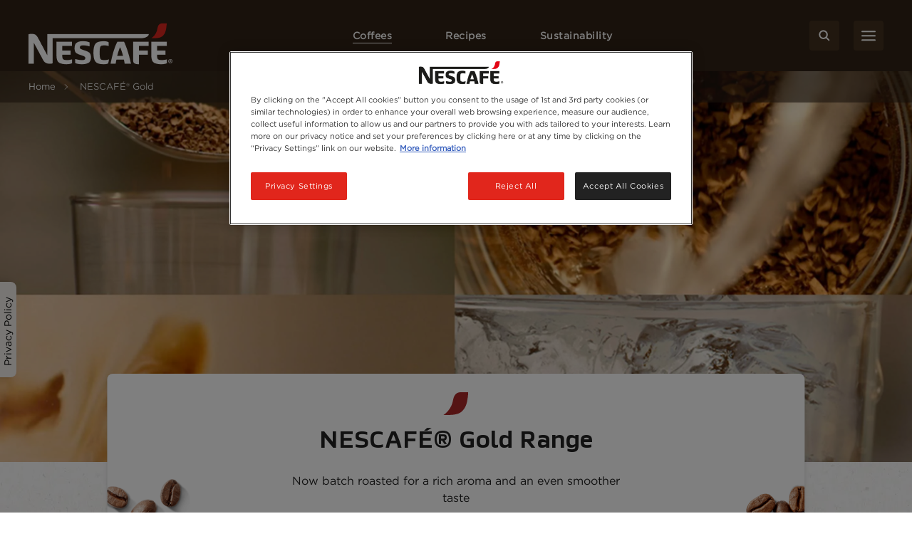

--- FILE ---
content_type: text/html; charset=UTF-8
request_url: https://www.nescafe.com/nz/gold
body_size: 23919
content:

<!DOCTYPE html>
<html  lang="en-nz" dir="ltr" prefix="og: https://ogp.me/ns#"  class="pcp-page">
  <head>
    <meta charset="utf-8" />
<script>var dataLayer_tags = {"event":"fireTags","userInformation":{"deviceType":"","gaClientID":""},"pageInformation":{"pageCategory":"Component page","pageName":"NESCAF\u00c9\u00ae Gold","pageSection":"Component page"},"siteInformation":{"zone":"AOA","country":"New_Zealand","business":"Beverages","brand":"Nescafe","subBrand":"Nescafe","businessUnit":"Nestle beverages","language":"English","technology":"Drupal","properties":"Brand","siteType":"Site","digiPiID":"59221","websiteUrl":"https:\/\/www.nescafe.com\/nz\/","statusHttps":"200","propertyStatus":"live","goLiveDate":"03\/05\/2023","siteCategory":"Beverages","targetAudience":"B2C"}};</script>
<script>window.dataLayer = window.dataLayer || []; window.dataLayer.push(dataLayer_tags);</script>
<meta name="ps-country" content="US" />
<meta name="ps-language" content="en" />
<meta name="ps-key" content="3344-5cb4a424ad45c0000cfdfa9e" />
<meta name="description" content="Indulge in the rich, smooth taste of Nescafé Gold Range of coffees. Made with premium coffee beans, it&#039;s the perfect instant coffee for any coffee lover." />
<meta name="keywords" content="nescafé gold,gold coffee nescafé gold coffee" />
<link rel="canonical" href="https://www.nescafe.com/nz/gold" />
<meta property="og:site_name" content="Nescafé New Zealand" />
<meta property="og:type" content="Component page" />
<meta property="og:url" content="https://www.nescafe.com/nz/gold" />
<meta property="og:title" content="NESCAFÉ® Gold" />
<meta property="og:description" content="Indulge in the rich, smooth taste of Nescafé Gold Range of coffees. Made with premium coffee beans, it&#039;s the perfect instant coffee for any coffee lover." />
<meta name="twitter:card" content="summary_large_image" />
<meta name="twitter:site" content="Nescafé New Zealand" />
<meta name="twitter:title" content="NESCAFÉ® Gold" />
<meta name="twitter:description" content="Indulge in the rich, smooth taste of Nescafé Gold Range of coffees. Made with premium coffee beans, it&#039;s the perfect instant coffee for any coffee lover." />
<meta name="MobileOptimized" content="width" />
<meta name="HandheldFriendly" content="true" />
<meta name="viewport" content="width=device-width, initial-scale=1.0" />
<script type="application/ld+json">{
      "@context" : "https://schema.org",
      "@type" : "ItemList",
      "itemListElement" : [{
        "@type" : "SiteNavigationElement",
        "name" : "Home",
        "url" : "https://www.nescafe.com/nz/"
      },{
        "@type" : "SiteNavigationElement",
        "name" : "NESCAFÉ® Gold",
        "url" : "https://www.nescafe.com/nz/gold"
      }]
      }</script>
<link href="https://www.nescafe.com/nz/themes/custom/nescafe/favicon.ico" rel="shortcut icon" sizes="52x52" />
<script type="application/ld+json">{
    "@context": "https://schema.org",
    "@type": "BreadcrumbList",
    "itemListElement": [
        {
            "@type": "ListItem",
            "position": 1,
            "name": "Home",
            "item": "https://www.nescafe.com/nz/"
        },
        {
            "@type": "ListItem",
            "position": 2,
            "name": "NESCAFÉ® Gold"
        }
    ]
}</script>

    <title>Nescafé Gold Coffee Range | Nescafé New Zealand</title>
    
    
    
    
    
              
    <script>
      window.site_base_url = "https://www.nescafe.com/nz/themes/custom/nescafe";
    </script>

          
        <link rel="stylesheet" media="all" href="/nz/sites/default/files/styles/css/css_x-VU5p010uIL0_7dxtEZaH9Ji35loLSxfVoYBNFC684.css?delta=0&amp;language=en-nz&amp;theme=nescafe&amp;include=[base64]" />
<link rel="preload stylesheet" media="all" href="/nz/themes/custom/nescafe/UI/build/style.css?t98pzq" as="style" />

    <script type="application/json" data-drupal-selector="drupal-settings-json">{"path":{"baseUrl":"\/nz\/","pathPrefix":"","currentPath":"node\/2865","currentPathIsAdmin":false,"isFront":false,"currentLanguage":"en-nz"},"pluralDelimiter":"\u0003","suppressDeprecationErrors":true,"ajaxPageState":{"libraries":"[base64]","theme":"nescafe","theme_token":null},"ajaxTrustedUrl":{"https:\/\/www.nescafe.com\/nz\/search-results":true},"gtag":{"tagId":"","consentMode":false,"otherIds":[],"events":[],"additionalConfigInfo":[]},"gtm":{"tagId":null,"settings":{"data_layer":"dataLayer","include_classes":false,"allowlist_classes":"google\nnonGooglePixels\nnonGoogleScripts\nnonGoogleIframes","blocklist_classes":"customScripts\ncustomPixels","include_environment":false,"environment_id":"","environment_token":""},"tagIds":["GTM-PZ3NBW"]},"gigya":{"globalParameters":{"bypassCookiePolicy":"never","enabledProviders":"*","sessionExpiration":-1,"rememberSessionExpiration":20000000},"apiKey":"3_GZ2Dq6kjioaqxB1iTpAuxI3u5vvSgCmxH35Q-Cm-3eugVgX6XLknH888GOkWbKyJ","dataCenter":"au1.gigya.com","atype":1,"lang":"en","enableRaaS":true,"raas":{"login":{"screenSet":"Nescafe-Template-RegistrationLogin","mobileScreenSet":"","startScreen":"gigya-login-screen","sessionExpiration":-1,"rememberSessionExpiration":20000000},"register":{"screenSet":"Nescafe-Template-RegistrationLogin","mobileScreenSet":"","startScreen":"gigya-register-screen","sessionExpiration":-1,"rememberSessionExpiration":20000000},"customScreenSets":[{"id":"gigya_raas_custom_screenset","label":"Sustainability Lite Form","label_display":"0","provider":"gigya_raas","display_type":"embed","desktop_screenset":"nescafe.nz-sustainability-lite","container_id":"ecosystem-sh","link_id":"","link_class":""}],"origin":"https:\/\/www.nescafe.com"},"shouldValidateSession":false},"gigyaExtra":{"loginRedirectMode":"custom","loginRedirect":"\/my-nescafe","logoutRedirect":"\/","isLogin":false,"session_type":"dynamic","session_time":1800,"remember_me_session_time":20000000},"ln_datalayer":{"data":{"module_name":"Lightnest Data Layer","module_version":"4.0.1","content_id":"2865","content_name":"NESCAF\u00c9\u00ae Gold","content_type":"dsu_component_page"}},"ratingAssetPath":"https:\/\/www.nescafe.com\/nz\/themes\/custom\/nescafehttps:\/\/www.nescafe.com\/nz\/themes\/custom\/nescafe\/UI\/src\/assets\/feedback-rating-emojis\/","search_api_autocomplete":{"solr_search":{"delay":1,"auto_submit":true,"min_length":3}},"ajax":[],"user":{"uid":0,"permissionsHash":"ed503a32c9159a12ad97ba096e5675012723901d2580b675dd8d03d25a22a93e"}}</script>
<script src="/nz/sites/default/files/styles/js/js_0zt-Be7i8IfcVvp0n2GPH7ecoTlUEhj_ByoDjsbTGqk.js?scope=header&amp;delta=0&amp;language=en-nz&amp;theme=nescafe&amp;include=[base64]"></script>
<script src="/nz/modules/contrib/google_tag/js/gtag.js?t98pzq"></script>
<script src="/nz/modules/contrib/google_tag/js/gtm.js?t98pzq"></script>
<script src="/nz/sites/default/files/styles/js/js_Umn5t7perfCik9VH7KWDHjE0cu70-H-FZjo0e5vcmBc.js?scope=header&amp;delta=3&amp;language=en-nz&amp;theme=nescafe&amp;include=[base64]"></script>

    <link rel="preload" as="font" href="https://www.nescafe.com/nz/themes/custom/nescafe/UI/build/fonts/hfhe1h9.ttf" type="font/ttf" crossorigin="anonymous">
    <link rel="preload" as="font" href="https://www.nescafe.com/nz/themes/custom/nescafe/UI/build/fonts/RsHEewW.woff2" type="font/woff2" crossorigin="anonymous">
    <link rel="preload" as="font" href="https://www.nescafe.com/nz/themes/custom/nescafe/UI/build/fonts/3xILJA2.ttf" type="font/ttf" crossorigin="anonymous">
    <link rel="preload" as="image" href="https://www.nescafe.com/nz/themes/custom/nescafe/UI/build/images/30DECzi.jpg">

    <script>
      try {
        (function() {
          function calculateVh(cssVar) {
              var vh = window.innerHeight * 0.01;
              document.documentElement.style.setProperty(cssVar, vh + 'px');
          }

          function calculateVw(cssVar) {
              var vw = document.documentElement.clientWidth * 0.01;
              document.documentElement.style.setProperty(cssVar, vw + 'px');
          }

          // this will be calculated only one time and on resize will not change
          function calculateStaticVh() {
              calculateVh('--static-vh');
          }

          // this will be calculated everytime on resize event
          function calculateDynamicVh() {
              calculateVh('--vh');
          }

          function calculateDynamicVw() {
              calculateVw('--vw');
          }

          // Initial calculation
          calculateStaticVh();
          calculateDynamicVh();
          calculateDynamicVw();

          // Re-calculate on resize
          // commenting this as on mobile on scroll on hiding top browser bar,
          // resize event gets called
          window.addEventListener('resize', function() {
            calculateDynamicVh();
            calculateDynamicVw();
          });
        })()

      } catch (error) {

      }

      try {
        if (document.documentElement.classList.contains('scroll-default-top')) {
            if (window.history)  {
                window.history.scrollRestoration = 'manual';
            }
        }
      } catch (error) {

      }
    </script>
  </head>

  <body class="pcp-page compare-enabled">
        <noscript><iframe src="https://www.googletagmanager.com/ns.html?id=GTM-PZ3NBW"
                  height="0" width="0" style="display:none;visibility:hidden"></iframe></noscript>

      <div class="dialog-off-canvas-main-canvas" data-off-canvas-main-canvas>
    

            <section class="search-autocomplete" id="search-autocomplete" aria-label="Search Autocomplete Module">
    <div class="search-autocomplete--overlay"></div>
    <button class="search-autocomplete--close" aria-label="Close Search Overlay">
        <svg role="presentation" width="14" height="14" viewBox="0 0 14 14" fill="none" xmlns="http://www.w3.org/2000/svg">
            <path fill-rule="evenodd" clip-rule="evenodd" d="M1.53033 0.46967C1.23744 0.176777 0.762563 0.176777 0.46967 0.46967C0.176777 0.762563 0.176777 1.23744 0.46967 1.53033L5.93934 7L0.469669 12.4697C0.176777 12.7626 0.176777 13.2374 0.469669 13.5303C0.762563 13.8232 1.23744 13.8232 1.53033 13.5303L7 8.06066L12.4697 13.5303C12.7626 13.8232 13.2374 13.8232 13.5303 13.5303C13.8232 13.2374 13.8232 12.7626 13.5303 12.4697L8.06066 7L13.5303 1.53033C13.8232 1.23744 13.8232 0.762563 13.5303 0.46967C13.2374 0.176777 12.7626 0.176777 12.4697 0.46967L7 5.93934L1.53033 0.46967Z" fill="black"/>
        </svg>
    </button>
    <div class="search-autocomplete--block">
        <div class="search-autocomplete--container">
            <div class="search-autocomplete--form-placeholder">

                                <div class="views-element-container">
<div class="js-view-dom-id-d1766c38c9d133e54db6d77fe67a11045d5e31a59947780a93d85d396bc9d52c">
  
  
  

  
  <form class="views-exposed-form" data-drupal-selector="views-exposed-form-solr-search-block-1" action="https://www.nescafe.com/nz/search-results" method="get" id="views-exposed-form-solr-search-block-1" accept-charset="UTF-8">
  <div class="js-form-item form-item js-form-type-search-api-autocomplete form-item-search-term js-form-item-search-term form-no-label">
        <input data-drupal-selector="edit-search-term" data-search-api-autocomplete-search="solr_search" class="form-autocomplete form-text" data-autocomplete-path="/nz/search_api_autocomplete/solr_search?display=block_1&amp;&amp;filter=search_term" type="text" id="edit-search-term" name="search_term" value="" size="30" maxlength="128" />

  <button type="button" class="refresh-search-input-icon" aria-label="Clear Search"></button>
        </div>
<div data-drupal-selector="edit-actions" class="form-actions js-form-wrapper form-wrapper" id="edit-actions"><input disabled="disabled" data-drupal-selector="edit-submit-solr-search" type="submit" id="edit-submit-solr-search" value="Apply" class="button js-form-submit form-submit is-disabled" />
</div>


</form>

  
   
  
    

  
  

  
  
</div>
</div>

                            </div>
        </div>
        <div class="search-autocomplete--trend-placeholder">
            <section class="grid-container search-suggestion" aria-label="Search Suggestion Module">
	<div class="padding-x search-suggestion--wrapper">
		<div class="grid-x max-width-container">
			<div class="cell small-12 large-offset-1 large-10 search-suggestion--cell">
											<span class="search-suggestion--title utilityTagHighCaps suggestion-item">Trending</span>
																<ul class="search-suggestion--list">
															<li class="search-suggestion--list-item suggestion-item">
									<div class="search-suggestion--block">
	<a href="https://www.nescafe.com/nz/sustainability/our-world/rainforest-alliance" class="search-suggestion--link">
		<span class="search-suggestion--label bodyMediumRegular">The More We Know The Better We Are</span>
	</a>
</div>								</li>
															<li class="search-suggestion--list-item suggestion-item">
									<div class="search-suggestion--block">
	<a href="https://www.nescafe.com/nz/sustainability/the-world/resist-climate-change" class="search-suggestion--link">
		<span class="search-suggestion--label bodyMediumRegular">Future-Proofing Coffee Plants to Resist Climate Change</span>
	</a>
</div>								</li>
													</ul>
								</div>
		</div>
	</div>
</section>        </div>
    </div>
</section>
      
        <section class="main-navigation grid-container js-navigation" aria-label="Main Navigation Section">
    <div class="main-header"> <!-- updated header to div to remove the duplicate landmarks issue  -->
        <div class="grid-x padding-x main-header--container align-justify align-middle">
        <div class="navigation-overlay"></div>

                                        <div class="main-header--search-mobile hide-for-large">
                    <button class="button brown square-icon corner-round search-btn sm-transparent md-transparent" aria-label="Search">
                        <svg width="16" height="16" viewBox="0 0 16 16" fill="none" xmlns="http://www.w3.org/2000/svg">
                            <circle cx="6.5998" cy="6.63203" r="5.3" stroke="#ffffff" stroke-width="2"/>
                            <line x1="14.2855" y1="14.332" x2="10.7997" y2="10.8462" stroke="#ffffff" stroke-width="2" stroke-linecap="round" stroke-linejoin="round"/>
                        </svg>
                    </button>
                </div>
            
                                        <div class="main-header--left logo">
                    <a class="logo-link" href="https://www.nescafe.com/nz/" title="Nescafe Logo"><img alt="Nescafe Logo" class="logo-img" src="/nz/sites/default/files/latest_logo_white.png"/></a>
                </div>
            
                        <nav class="persistent-navigation--wrapper js-persistent-nav">
        <ul class="persistent-navigation grid-x">
                            <li class="persistent-navigation--list">

                                <button id="nav-title-1" 
                    class=" active  persistent-navigation--link persistent-nav--level1 level1 utilityTagLowCaps bold-600" 
                    aria-label="Coffees" 
                    aria-expanded="false" 
                    aria-controls="level-1"
                    data-nav-wrapper="level-1">
                    Coffees
                </button>

                                <div class="persistent-navigation--menu-wrapper " id="level-1" aria-labelledby="nav-title-1">
    <div class="persistent-nav--level2 level2 grid-x">
        <div class="small-12 large-4 xlarge-3 persistent-nav--level2-items">
            <div class="persistent-nav--level2--close hide-for-large">
                                    <button class="persistent-nav--control-prev persistent-nav--control js-persistent-nav-l1--close" aria-label="Back to previous navigation">
                        <svg width="10" height="18" viewBox="0 0 10 18" fill="none" xmlns="http://www.w3.org/2000/svg">
                            <path d="M9 1L1 9L9 17" stroke="#302216" stroke-width="2" stroke-linecap="round" stroke-linejoin="round"/>
                        </svg>
                    </button>
                                <button class="persistent-nav--control-close persistent-nav--control js-persistent-nav-l1--close" aria-label="Close navigation">
                    <svg width="14" height="14" viewBox="0 0 14 14" fill="none" xmlns="http://www.w3.org/2000/svg">
                        <path fill-rule="evenodd" clip-rule="evenodd" d="M12.4697 0.46967C12.7626 0.176777 13.2374 0.176777 13.5303 0.46967C13.8232 0.762563 13.8232 1.23744 13.5303 1.53033L8.06066 7L13.5303 12.4697C13.8232 12.7626 13.8232 13.2374 13.5303 13.5303C13.2374 13.8232 12.7626 13.8232 12.4697 13.5303L7 8.06066L1.53033 13.5303C1.23744 13.8232 0.762563 13.8232 0.469669 13.5303C0.176777 13.2374 0.176777 12.7626 0.469669 12.4697L5.93934 7L0.46967 1.53033C0.176777 1.23744 0.176777 0.762563 0.46967 0.46967C0.762563 0.176777 1.23744 0.176777 1.53033 0.46967L7 5.93934L12.4697 0.46967Z" fill="#302216"/>
                    </svg>
                </button>
            </div>
                            <p class="persistent-nav--level2--title headline-h2" role="heading" aria-level="2">Coffees</p>
            
                        <ul class="persistent-nav--level2-list ">
                                
                                    <li class="persistent-nav--level2-list-item grid-x   ">
                                                    <button class=" persistent-nav--level2-link labelMediumRegular text-left js-persistent-nav--level2-link" aria-expanded="false" aria-controls="persistentNavLevel3List-level-1-desktop-1">Our range</button>
                                                
                                                <div class="small-12 large-8 xlarge-9 persistent-nav--level3-wrapper" id="level-1-1">
                            
<div
	class="persistent-nav--level3 grid-x   " role="list" data-full-banner="">

		<div class="persistent-nav--level2--close level3 hide-for-large" role="listitem">
		<button class="persistent-nav--control-prev persistent-nav--control js-persistent-nav-l2--close" aria-label="Back to previous navigation">
			<svg role="presentation" width="10" height="18" viewBox="0 0 10 18" fill="none" xmlns="http://www.w3.org/2000/svg">
				<path d="M9 1L1 9L9 17" stroke="#302216" stroke-width="2" stroke-linecap="round" stroke-linejoin="round"/>
			</svg>
		</button>
		<span class="persistent-nav--control-title utilityTagHighCaps js-persistent-nav-l2--close">Coffees</span>
		<button class="persistent-nav--control-close persistent-nav--control js-persistent-nav-l1--close" aria-label="Close navigation">
			<svg role="presentation" width="14" height="14" viewBox="0 0 14 14" fill="none" xmlns="http://www.w3.org/2000/svg">
				<path fill-rule="evenodd" clip-rule="evenodd" d="M12.4697 0.46967C12.7626 0.176777 13.2374 0.176777 13.5303 0.46967C13.8232 0.762563 13.8232 1.23744 13.5303 1.53033L8.06066 7L13.5303 12.4697C13.8232 12.7626 13.8232 13.2374 13.5303 13.5303C13.2374 13.8232 12.7626 13.8232 12.4697 13.5303L7 8.06066L1.53033 13.5303C1.23744 13.8232 0.762563 13.8232 0.469669 13.5303C0.176777 13.2374 0.176777 12.7626 0.469669 12.4697L5.93934 7L0.46967 1.53033C0.176777 1.23744 0.176777 0.762563 0.46967 0.46967C0.762563 0.176777 1.23744 0.176777 1.53033 0.46967L7 5.93934L12.4697 0.46967Z" fill="#302216"/>
			</svg>
		</button>
	</div>

	<p class="persistent-nav--level3--title text-center hide-for-large headline-h2" role="listitem">
		Our range
	</p>


			<div class="cell small-12 large-12 xlarge-8 persistent-nav--level3-list " id="persistentNavLevel3List-level-1-desktop-1">
							<div class="persistent-nav--level3-list-item " role="listitem">
    <a class="persistent-nav--level3-link grid-x align-left align-middle  " href="https://www.nescafe.com/nz/gold" aria-label="NESCAFÉ® GOLD" title="NESCAFÉ® GOLD">
                    <span class="persistent-nav--level3-icon"><img class="persistent-nav--level3-icon-img lazyload" data-src="/nz/sites/default/files/2024-09/Nescafe-Blend-43-Website-Image-Asset_img2_80x80%20%281%29.jpg" src="[data-uri]" alt="GOLD" /></span>
                            <span class="persistent-nav--level3-title ">NESCAFÉ® GOLD</span>
            </a>
    </div>							<div class="persistent-nav--level3-list-item " role="listitem">
    <a class="persistent-nav--level3-link grid-x align-left align-middle  " href="https://www.nescafe.com/nz/classic" aria-label="NESCAFÉ® Classic​" title="NESCAFÉ® Classic​">
                    <span class="persistent-nav--level3-icon"><img class="persistent-nav--level3-icon-img lazyload" data-src="/nz/sites/default/files/2024-09/Nescafe-Blend-43-Website-Image-Asset_img5_80x80.jpg" src="[data-uri]" alt="NESCAFÉ® Classic​" /></span>
                            <span class="persistent-nav--level3-title ">NESCAFÉ® Classic​</span>
            </a>
    </div>							<div class="persistent-nav--level3-list-item " role="listitem">
    <a class="persistent-nav--level3-link grid-x align-left align-middle  " href="https://www.nescafe.com/nz/nescafe-coffee-sachets" aria-label="NESCAFÉ® Coffee Sachets" title="NESCAFÉ® Coffee Sachets">
                    <span class="persistent-nav--level3-icon"><img class="persistent-nav--level3-icon-img lazyload" data-src="/nz/sites/default/files/2024-09/Nescafe-Blend-43-Website-Image-Asset_img1_80x80.jpg" src="[data-uri]" alt="NESCAFÉ® Coffee Sachets" /></span>
                            <span class="persistent-nav--level3-title ">NESCAFÉ® Coffee Sachets</span>
            </a>
    </div>							<div class="persistent-nav--level3-list-item " role="listitem">
    <a class="persistent-nav--level3-link grid-x align-left align-middle  " href="https://www.nescafe.com/nz/espresso-concentrate" aria-label="NESCAFÉ® Espresso Concentrate" title="NESCAFÉ® Espresso Concentrate">
                    <span class="persistent-nav--level3-icon"><img class="persistent-nav--level3-icon-img lazyload" data-src="/nz/sites/default/files/2024-07/Nescafe-Blend-43-Website-Image-Asset_img3_80x80.jpg" src="[data-uri]" alt="NESCAFÉ Espresso Concentrate" /></span>
                            <span class="persistent-nav--level3-title ">NESCAFÉ® Espresso Concentrate</span>
            </a>
                    <div class="cell small-12 xlarge-4 show-for-xlarge persistent-nav--level3 sub-banner  ">
            <picture class="persistent-nav--level3-banner-picture">
                <img class="persistent-nav--level3-banner-img lazyload" data-src="/nz/sites/default/files/2024-07/Navigation%20page%20visual.jpg" src="[data-uri]" alt="NESCAFÉ Espresso Concentrate" height="640">
            </picture>
                            <div class="persistent-nav--level3-banner-desc grid-x align-middle">
                                                                <div class="bodySmallRegular">Mix delicious iced coffee at home with our espresso concentrate</div>
                                                        </div>
                                </div>
    </div>							<div class="persistent-nav--level3-list-item " role="listitem">
    <a class="persistent-nav--level3-link grid-x align-left align-middle  " href="https://www.nescafe.com/nz/dolce-gusto" aria-label="NESCAFÉ® Dolce Gusto®" title="NESCAFÉ® Dolce Gusto®">
                    <span class="persistent-nav--level3-icon"><img class="persistent-nav--level3-icon-img lazyload" data-src="/nz/sites/default/files/2023-04/Navigation-Component3-BannerImage4-738x800_0.jpg" src="[data-uri]" alt="Dolce Gusto" /></span>
                            <span class="persistent-nav--level3-title ">NESCAFÉ® Dolce Gusto®</span>
            </a>
    </div>							<div class="persistent-nav--level3-list-item " role="listitem">
    <a class="persistent-nav--level3-link grid-x align-left align-middle  " href="https://www.nescafe.com/nz/farmers-origins" aria-label="NESCAFÉ® Farmers Origins" title="NESCAFÉ® Farmers Origins">
                    <span class="persistent-nav--level3-icon"><img class="persistent-nav--level3-icon-img lazyload" data-src="/nz/sites/default/files/2024-04/NL_NES_3.0-Website_NFO-PDP_IMG1_738x800px_menu.jpg" src="[data-uri]" alt="nescafé farmers origins coffee" /></span>
                            <span class="persistent-nav--level3-title ">NESCAFÉ® Farmers Origins</span>
            </a>
    </div>			

			    <span class="persistent-nav--level3-see-all" role="listitem">
        								<a href="https://www.nescafe.com/nz/coffees/range"  class="link black labelSmallBold persistent-nav--level3-see-all-link " aria-label="See all ranges"   rel="follow" >
		<span class="button-text">See all ranges</span>
	</a>
    </span>

		</div>
	

		</div>
                        </div>
                    </li>
                                    <li class="persistent-nav--level2-list-item grid-x   ">
                                                    <button class=" persistent-nav--level2-link labelMediumRegular text-left js-persistent-nav--level2-link" aria-expanded="false" aria-controls="persistentNavLevel3List-level-1-desktop-2">Coffee types</button>
                                                
                                                <div class="small-12 large-8 xlarge-9 persistent-nav--level3-wrapper" id="level-1-2">
                            
<div
	class="persistent-nav--level3 grid-x   " role="list" data-full-banner="">

		<div class="persistent-nav--level2--close level3 hide-for-large" role="listitem">
		<button class="persistent-nav--control-prev persistent-nav--control js-persistent-nav-l2--close" aria-label="Back to previous navigation">
			<svg role="presentation" width="10" height="18" viewBox="0 0 10 18" fill="none" xmlns="http://www.w3.org/2000/svg">
				<path d="M9 1L1 9L9 17" stroke="#302216" stroke-width="2" stroke-linecap="round" stroke-linejoin="round"/>
			</svg>
		</button>
		<span class="persistent-nav--control-title utilityTagHighCaps js-persistent-nav-l2--close">Coffees</span>
		<button class="persistent-nav--control-close persistent-nav--control js-persistent-nav-l1--close" aria-label="Close navigation">
			<svg role="presentation" width="14" height="14" viewBox="0 0 14 14" fill="none" xmlns="http://www.w3.org/2000/svg">
				<path fill-rule="evenodd" clip-rule="evenodd" d="M12.4697 0.46967C12.7626 0.176777 13.2374 0.176777 13.5303 0.46967C13.8232 0.762563 13.8232 1.23744 13.5303 1.53033L8.06066 7L13.5303 12.4697C13.8232 12.7626 13.8232 13.2374 13.5303 13.5303C13.2374 13.8232 12.7626 13.8232 12.4697 13.5303L7 8.06066L1.53033 13.5303C1.23744 13.8232 0.762563 13.8232 0.469669 13.5303C0.176777 13.2374 0.176777 12.7626 0.469669 12.4697L5.93934 7L0.46967 1.53033C0.176777 1.23744 0.176777 0.762563 0.46967 0.46967C0.762563 0.176777 1.23744 0.176777 1.53033 0.46967L7 5.93934L12.4697 0.46967Z" fill="#302216"/>
			</svg>
		</button>
	</div>

	<p class="persistent-nav--level3--title text-center hide-for-large headline-h2" role="listitem">
		Coffee types
	</p>


			<div class="cell small-12 large-12 xlarge-8 persistent-nav--level3-list " id="persistentNavLevel3List-level-1-desktop-2">
							<div class="persistent-nav--level3-list-item " role="listitem">
    <a class="persistent-nav--level3-link grid-x align-left align-middle  " href="https://www.nescafe.com/nz/coffees/types/black-coffee" aria-label="Black coffee" title="Black coffee">
                    <span class="persistent-nav--level3-icon"><img class="persistent-nav--level3-icon-img lazyload" data-src="/nz/sites/default/files/2023-04/Black%20coffee_icon_1.svg" src="[data-uri]" alt="black coffee" /></span>
                            <span class="persistent-nav--level3-title ">Black coffee</span>
            </a>
                    <div class="cell small-12 xlarge-4 show-for-xlarge persistent-nav--level3 sub-banner  no-desc">
            <picture class="persistent-nav--level3-banner-picture">
                <img class="persistent-nav--level3-banner-img lazyload" data-src="/nz/sites/default/files/2024-11/SBU_NES_GEN_Gold-Latte%20Mugs%20without%20Logo-2_IMG_738by800px_241007_1_1728451397798.png" src="[data-uri]" alt="Black coffee" height="640">
            </picture>
                                </div>
    </div>							<div class="persistent-nav--level3-list-item " role="listitem">
    <a class="persistent-nav--level3-link grid-x align-left align-middle  " href="https://www.nescafe.com/nz/coffees/types/frothy-coffee" aria-label="Frothy coffee" title="Frothy coffee">
                    <span class="persistent-nav--level3-icon"><img class="persistent-nav--level3-icon-img lazyload" data-src="/nz/sites/default/files/2023-04/Frothy_icon.svg" src="[data-uri]" alt="frothy coffee" /></span>
                            <span class="persistent-nav--level3-title ">Frothy coffee</span>
            </a>
                    <div class="cell small-12 xlarge-4 show-for-xlarge persistent-nav--level3 sub-banner  no-desc">
            <picture class="persistent-nav--level3-banner-picture">
                <img class="persistent-nav--level3-banner-img lazyload" data-src="/nz/sites/default/files/2023-04/FullCoffeeCups_738x800_Frothy.png" src="[data-uri]" alt="frothy coffee" height="640">
            </picture>
                                </div>
    </div>							<div class="persistent-nav--level3-list-item " role="listitem">
    <a class="persistent-nav--level3-link grid-x align-left align-middle  " href="https://www.nescafe.com/nz/coffees/types/cappuccino" aria-label="Cappuccino" title="Cappuccino">
                    <span class="persistent-nav--level3-icon"><img class="persistent-nav--level3-icon-img lazyload" data-src="/nz/sites/default/files/2023-04/Cappucino_icon_0.svg" src="[data-uri]" alt="Cappucino Coffee" /></span>
                            <span class="persistent-nav--level3-title ">Cappuccino</span>
            </a>
                    <div class="cell small-12 xlarge-4 show-for-xlarge persistent-nav--level3 sub-banner  no-desc">
            <picture class="persistent-nav--level3-banner-picture">
                <img class="persistent-nav--level3-banner-img lazyload" data-src="/nz/sites/default/files/2023-04/FullCoffeeCups_738x800_CAPPUCCINO.png" src="[data-uri]" alt="cappuccino coffee" height="640">
            </picture>
                                </div>
    </div>							<div class="persistent-nav--level3-list-item " role="listitem">
    <a class="persistent-nav--level3-link grid-x align-left align-middle  " href="https://www.nescafe.com/nz/coffees/types/latte" aria-label="Latte" title="Latte">
                    <span class="persistent-nav--level3-icon"><img class="persistent-nav--level3-icon-img lazyload" data-src="/nz/sites/default/files/2023-04/Latte_icon.svg" src="[data-uri]" alt="latte coffee" /></span>
                            <span class="persistent-nav--level3-title ">Latte</span>
            </a>
                    <div class="cell small-12 xlarge-4 show-for-xlarge persistent-nav--level3 sub-banner  no-desc">
            <picture class="persistent-nav--level3-banner-picture">
                <img class="persistent-nav--level3-banner-img lazyload" data-src="/nz/sites/default/files/2024-11/SBU_NES_GEN_Gold-Latte%20Mugs%20without%20Logo-1_IMG_738by800px_241007_1.png" src="[data-uri]" alt="latte coffee" height="640">
            </picture>
                                </div>
    </div>							<div class="persistent-nav--level3-list-item " role="listitem">
    <a class="persistent-nav--level3-link grid-x align-left align-middle  " href="https://www.nescafe.com/nz/coffees/types/mocha" aria-label="Mocha" title="Mocha">
                    <span class="persistent-nav--level3-icon"><img class="persistent-nav--level3-icon-img lazyload" data-src="/nz/sites/default/files/2023-04/Mocha_icon_1.svg" src="[data-uri]" alt="mocha coffee" /></span>
                            <span class="persistent-nav--level3-title ">Mocha</span>
            </a>
                    <div class="cell small-12 xlarge-4 show-for-xlarge persistent-nav--level3 sub-banner  no-desc">
            <picture class="persistent-nav--level3-banner-picture">
                <img class="persistent-nav--level3-banner-img lazyload" data-src="/nz/sites/default/files/2023-04/FullCoffeeCups_738x800_Mocha.png" src="[data-uri]" alt="mocha coffee" height="640">
            </picture>
                                </div>
    </div>							<div class="persistent-nav--level3-list-item " role="listitem">
    <a class="persistent-nav--level3-link grid-x align-left align-middle  " href="https://www.nescafe.com/nz/coffees/types/ristretto" aria-label="Ristretto" title="Ristretto">
                    <span class="persistent-nav--level3-icon"><img class="persistent-nav--level3-icon-img lazyload" data-src="/nz/sites/default/files/2023-04/Ristretto_2.svg" src="[data-uri]" alt="Ristretto coffee" /></span>
                            <span class="persistent-nav--level3-title ">Ristretto</span>
            </a>
                    <div class="cell small-12 xlarge-4 show-for-xlarge persistent-nav--level3 sub-banner  no-desc">
            <picture class="persistent-nav--level3-banner-picture">
                <img class="persistent-nav--level3-banner-img lazyload" data-src="/nz/sites/default/files/2023-04/FullCoffeeCups_738x800_Ristretto.png" src="[data-uri]" alt="ristretto coffee" height="640">
            </picture>
                                </div>
    </div>							<div class="persistent-nav--level3-list-item " role="listitem">
    <a class="persistent-nav--level3-link grid-x align-left align-middle  " href="https://www.nescafe.com/nz/coffees/types/espresso" aria-label="Espresso" title="Espresso">
                    <span class="persistent-nav--level3-icon"><img class="persistent-nav--level3-icon-img lazyload" data-src="/nz/sites/default/files/2023-04/Espresso_4.svg" src="[data-uri]" alt="Espresso Coffee" /></span>
                            <span class="persistent-nav--level3-title ">Espresso</span>
            </a>
                    <div class="cell small-12 xlarge-4 show-for-xlarge persistent-nav--level3 sub-banner  no-desc">
            <picture class="persistent-nav--level3-banner-picture">
                <img class="persistent-nav--level3-banner-img lazyload" data-src="/nz/sites/default/files/2023-04/FullCoffeeCups_738x800_Espresso.png" src="[data-uri]" alt="espresso coffee" height="640">
            </picture>
                                </div>
    </div>							<div class="persistent-nav--level3-list-item " role="listitem">
    <a class="persistent-nav--level3-link grid-x align-left align-middle  " href="https://www.nescafe.com/nz/coffees/types/lungo" aria-label="Long Black / Lungo" title="Long Black / Lungo">
                    <span class="persistent-nav--level3-icon"><img class="persistent-nav--level3-icon-img lazyload" data-src="/nz/sites/default/files/2023-04/Lungo.svg" src="[data-uri]" alt="lungo coffee" /></span>
                            <span class="persistent-nav--level3-title ">Long Black / Lungo</span>
            </a>
                    <div class="cell small-12 xlarge-4 show-for-xlarge persistent-nav--level3 sub-banner  no-desc">
            <picture class="persistent-nav--level3-banner-picture">
                <img class="persistent-nav--level3-banner-img lazyload" data-src="/nz/sites/default/files/2023-04/FullCoffeeCups_738x800_Lungo.png" src="[data-uri]" alt="lungo coffee" height="640">
            </picture>
                                </div>
    </div>			

			    <span class="persistent-nav--level3-see-all" role="listitem">
        								<a href="https://www.nescafe.com/nz/coffees/types"  class="link black labelSmallBold persistent-nav--level3-see-all-link " aria-label="See all drinks"   rel="follow" >
		<span class="button-text">See all drinks</span>
	</a>
    </span>

		</div>
	

		</div>
                        </div>
                    </li>
                                    <li class="persistent-nav--level2-list-item grid-x   ">
                                                    <button class=" persistent-nav--level2-link labelMediumRegular text-left js-persistent-nav--level2-link" aria-expanded="false" aria-controls="persistentNavLevel3List-level-1-desktop-3">Coffee formats</button>
                                                
                                                <div class="small-12 large-8 xlarge-9 persistent-nav--level3-wrapper" id="level-1-3">
                            
<div
	class="persistent-nav--level3 grid-x   " role="list" data-full-banner="">

		<div class="persistent-nav--level2--close level3 hide-for-large" role="listitem">
		<button class="persistent-nav--control-prev persistent-nav--control js-persistent-nav-l2--close" aria-label="Back to previous navigation">
			<svg role="presentation" width="10" height="18" viewBox="0 0 10 18" fill="none" xmlns="http://www.w3.org/2000/svg">
				<path d="M9 1L1 9L9 17" stroke="#302216" stroke-width="2" stroke-linecap="round" stroke-linejoin="round"/>
			</svg>
		</button>
		<span class="persistent-nav--control-title utilityTagHighCaps js-persistent-nav-l2--close">Coffees</span>
		<button class="persistent-nav--control-close persistent-nav--control js-persistent-nav-l1--close" aria-label="Close navigation">
			<svg role="presentation" width="14" height="14" viewBox="0 0 14 14" fill="none" xmlns="http://www.w3.org/2000/svg">
				<path fill-rule="evenodd" clip-rule="evenodd" d="M12.4697 0.46967C12.7626 0.176777 13.2374 0.176777 13.5303 0.46967C13.8232 0.762563 13.8232 1.23744 13.5303 1.53033L8.06066 7L13.5303 12.4697C13.8232 12.7626 13.8232 13.2374 13.5303 13.5303C13.2374 13.8232 12.7626 13.8232 12.4697 13.5303L7 8.06066L1.53033 13.5303C1.23744 13.8232 0.762563 13.8232 0.469669 13.5303C0.176777 13.2374 0.176777 12.7626 0.469669 12.4697L5.93934 7L0.46967 1.53033C0.176777 1.23744 0.176777 0.762563 0.46967 0.46967C0.762563 0.176777 1.23744 0.176777 1.53033 0.46967L7 5.93934L12.4697 0.46967Z" fill="#302216"/>
			</svg>
		</button>
	</div>

	<p class="persistent-nav--level3--title text-center hide-for-large headline-h2" role="listitem">
		Coffee formats
	</p>


			<div class="cell small-12 large-12 xlarge-8 persistent-nav--level3-list " id="persistentNavLevel3List-level-1-desktop-3">
							<div class="persistent-nav--level3-list-item " role="listitem">
    <a class="persistent-nav--level3-link grid-x align-left align-middle  " href="https://www.nescafe.com/nz/coffees/formats/instant-coffee" aria-label="Instant Coffee" title="Instant Coffee">
                    <span class="persistent-nav--level3-icon"><img class="persistent-nav--level3-icon-img lazyload" data-src="/nz/sites/default/files/2023-04/Lungo_1.svg" src="[data-uri]" alt="soluble instant coffee" /></span>
                            <span class="persistent-nav--level3-title ">Instant Coffee</span>
            </a>
    </div>							<div class="persistent-nav--level3-list-item " role="listitem">
    <a class="persistent-nav--level3-link grid-x align-left align-middle  " href="https://www.nescafe.com/nz/coffees/formats/sachets" aria-label="Coffee Sachets" title="Coffee Sachets">
                    <span class="persistent-nav--level3-icon"><img class="persistent-nav--level3-icon-img lazyload" data-src="/nz/sites/default/files/2023-05/Sachet_icon_0.svg" src="[data-uri]" alt="NESCAFÉ® sachets" /></span>
                            <span class="persistent-nav--level3-title ">Coffee Sachets</span>
            </a>
    </div>							<div class="persistent-nav--level3-list-item " role="listitem">
    <a class="persistent-nav--level3-link grid-x align-left align-middle  " href="https://www.nescafe.com/nz/coffees/formats/ndg-pods" aria-label="NESCAFÉ® Dolce Gusto® pods" title="NESCAFÉ® Dolce Gusto® pods">
                    <span class="persistent-nav--level3-icon"><img class="persistent-nav--level3-icon-img lazyload" data-src="/nz/sites/default/files/2023-05/NDG_Capsule_0.svg" src="[data-uri]" alt="Dulco Gusto" /></span>
                            <span class="persistent-nav--level3-title ">NESCAFÉ® Dolce Gusto® pods</span>
            </a>
    </div>							<div class="persistent-nav--level3-list-item " role="listitem">
    <a class="persistent-nav--level3-link grid-x align-left align-middle  " href="https://www.nescafe.com/nz/coffees/formats/nespresso-pods" aria-label="NESCAFÉ® Farmers Origins capsules" title="NESCAFÉ® Farmers Origins capsules">
                    <span class="persistent-nav--level3-icon"><img class="persistent-nav--level3-icon-img lazyload" data-src="/nz/sites/default/files/2023-05/Nespresso%20Capsule_0.svg" src="[data-uri]" alt="nespresso capsule" /></span>
                            <span class="persistent-nav--level3-title ">NESCAFÉ® Farmers Origins capsules</span>
            </a>
    </div>							<div class="persistent-nav--level3-list-item " role="listitem">
    <a class="persistent-nav--level3-link grid-x align-left align-middle  " href="https://www.nescafe.com/nz/coffees/formats/espresso-concentrate" aria-label="Coffee Concentrate" title="Coffee Concentrate">
                    <span class="persistent-nav--level3-icon"><img class="persistent-nav--level3-icon-img lazyload" data-src="/nz/sites/default/files/2024-07/Nescafe%20Liquid%20Concentrate_PDP_Page_Icon_IceGlass_32x32px.svg" src="[data-uri]" alt="NESCAFÉ® Espresso Concentrate" /></span>
                            <span class="persistent-nav--level3-title ">Coffee Concentrate</span>
            </a>
                    <div class="cell small-12 xlarge-4 show-for-xlarge persistent-nav--level3 sub-banner  ">
            <picture class="persistent-nav--level3-banner-picture">
                <img class="persistent-nav--level3-banner-img lazyload" data-src="/nz/sites/default/files/2024-07/Navigation%20page%20visual.jpg" src="[data-uri]" alt="NESCAFÉ® Espresso Concentrate" height="640">
            </picture>
                            <div class="persistent-nav--level3-banner-desc grid-x align-middle">
                                                                <div class="bodySmallRegular">Inspired by barista-made coffee, packed with aroma, texture, and flavour.</div>
                                                        </div>
                                </div>
    </div>			

			    <span class="persistent-nav--level3-see-all" role="listitem">
        								<a href="https://www.nescafe.com/nz/coffees/formats"  class="link black labelSmallBold persistent-nav--level3-see-all-link " aria-label="See all coffee formats"   rel="follow" >
		<span class="button-text">See all coffee formats</span>
	</a>
    </span>

		</div>
	

		</div>
                        </div>
                    </li>
                                    <li class="persistent-nav--level2-list-item grid-x   ">
                                                    <a href="https://www.nescafe.com/nz/coffees"   class=" persistent-nav--level2-link js-persistent-nav--level2-link labelMediumRegular text-left no-submenu " aria-label="">
                                All products
                                                            </a>
                                                
                                                <div class="small-12 large-8 xlarge-9 persistent-nav--level3-wrapper" id="level-1-4">
                            
<div
	class="persistent-nav--level3 grid-x   " role="list" data-full-banner="">

		<div class="persistent-nav--level2--close level3 hide-for-large" role="listitem">
		<button class="persistent-nav--control-prev persistent-nav--control js-persistent-nav-l2--close" aria-label="Back to previous navigation">
			<svg role="presentation" width="10" height="18" viewBox="0 0 10 18" fill="none" xmlns="http://www.w3.org/2000/svg">
				<path d="M9 1L1 9L9 17" stroke="#302216" stroke-width="2" stroke-linecap="round" stroke-linejoin="round"/>
			</svg>
		</button>
		<span class="persistent-nav--control-title utilityTagHighCaps js-persistent-nav-l2--close">Coffees</span>
		<button class="persistent-nav--control-close persistent-nav--control js-persistent-nav-l1--close" aria-label="Close navigation">
			<svg role="presentation" width="14" height="14" viewBox="0 0 14 14" fill="none" xmlns="http://www.w3.org/2000/svg">
				<path fill-rule="evenodd" clip-rule="evenodd" d="M12.4697 0.46967C12.7626 0.176777 13.2374 0.176777 13.5303 0.46967C13.8232 0.762563 13.8232 1.23744 13.5303 1.53033L8.06066 7L13.5303 12.4697C13.8232 12.7626 13.8232 13.2374 13.5303 13.5303C13.2374 13.8232 12.7626 13.8232 12.4697 13.5303L7 8.06066L1.53033 13.5303C1.23744 13.8232 0.762563 13.8232 0.469669 13.5303C0.176777 13.2374 0.176777 12.7626 0.469669 12.4697L5.93934 7L0.46967 1.53033C0.176777 1.23744 0.176777 0.762563 0.46967 0.46967C0.762563 0.176777 1.23744 0.176777 1.53033 0.46967L7 5.93934L12.4697 0.46967Z" fill="#302216"/>
			</svg>
		</button>
	</div>

	<p class="persistent-nav--level3--title text-center hide-for-large headline-h2" role="listitem">
		All products
	</p>


			<div class="cell small-12 large-12 xlarge-8 persistent-nav--level3-list " id="persistentNavLevel3List-level-1-desktop-4">
			

			
		</div>
	

		</div>
                        </div>
                    </li>
                                    <li class="persistent-nav--level2-list-item grid-x   ">
                                                    <a href="https://www.nescafe.com/nz/coffee-finder"   class=" persistent-nav--level2-link js-persistent-nav--level2-link labelMediumRegular text-left no-submenu " aria-label="">
                                Help me choose
                                                            </a>
                                                
                                                <div class="small-12 large-8 xlarge-9 persistent-nav--level3-wrapper" id="level-1-5">
                            
<div
	class="persistent-nav--level3 grid-x   " role="list" data-full-banner="">

		<div class="persistent-nav--level2--close level3 hide-for-large" role="listitem">
		<button class="persistent-nav--control-prev persistent-nav--control js-persistent-nav-l2--close" aria-label="Back to previous navigation">
			<svg role="presentation" width="10" height="18" viewBox="0 0 10 18" fill="none" xmlns="http://www.w3.org/2000/svg">
				<path d="M9 1L1 9L9 17" stroke="#302216" stroke-width="2" stroke-linecap="round" stroke-linejoin="round"/>
			</svg>
		</button>
		<span class="persistent-nav--control-title utilityTagHighCaps js-persistent-nav-l2--close">Coffees</span>
		<button class="persistent-nav--control-close persistent-nav--control js-persistent-nav-l1--close" aria-label="Close navigation">
			<svg role="presentation" width="14" height="14" viewBox="0 0 14 14" fill="none" xmlns="http://www.w3.org/2000/svg">
				<path fill-rule="evenodd" clip-rule="evenodd" d="M12.4697 0.46967C12.7626 0.176777 13.2374 0.176777 13.5303 0.46967C13.8232 0.762563 13.8232 1.23744 13.5303 1.53033L8.06066 7L13.5303 12.4697C13.8232 12.7626 13.8232 13.2374 13.5303 13.5303C13.2374 13.8232 12.7626 13.8232 12.4697 13.5303L7 8.06066L1.53033 13.5303C1.23744 13.8232 0.762563 13.8232 0.469669 13.5303C0.176777 13.2374 0.176777 12.7626 0.469669 12.4697L5.93934 7L0.46967 1.53033C0.176777 1.23744 0.176777 0.762563 0.46967 0.46967C0.762563 0.176777 1.23744 0.176777 1.53033 0.46967L7 5.93934L12.4697 0.46967Z" fill="#302216"/>
			</svg>
		</button>
	</div>

	<p class="persistent-nav--level3--title text-center hide-for-large headline-h2" role="listitem">
		Help me choose
	</p>


			<div class="cell small-12 large-12 xlarge-8 persistent-nav--level3-list " id="persistentNavLevel3List-level-1-desktop-5">
			

			
		</div>
	

		</div>
                        </div>
                    </li>
                                    <li class="persistent-nav--level2-list-item grid-x border-top  ">
                                                    <button class=" persistent-nav--level2-link labelMediumRegular text-left js-persistent-nav--level2-link" aria-expanded="false" aria-controls="persistentNavLevel3List-level-1-desktop-6">Coffee culture</button>
                                                
                                                <div class="small-12 large-8 xlarge-9 persistent-nav--level3-wrapper" id="level-1-6">
                            
<div
	class="persistent-nav--level3 grid-x   " role="list" data-full-banner="">

		<div class="persistent-nav--level2--close level3 hide-for-large" role="listitem">
		<button class="persistent-nav--control-prev persistent-nav--control js-persistent-nav-l2--close" aria-label="Back to previous navigation">
			<svg role="presentation" width="10" height="18" viewBox="0 0 10 18" fill="none" xmlns="http://www.w3.org/2000/svg">
				<path d="M9 1L1 9L9 17" stroke="#302216" stroke-width="2" stroke-linecap="round" stroke-linejoin="round"/>
			</svg>
		</button>
		<span class="persistent-nav--control-title utilityTagHighCaps js-persistent-nav-l2--close">Coffees</span>
		<button class="persistent-nav--control-close persistent-nav--control js-persistent-nav-l1--close" aria-label="Close navigation">
			<svg role="presentation" width="14" height="14" viewBox="0 0 14 14" fill="none" xmlns="http://www.w3.org/2000/svg">
				<path fill-rule="evenodd" clip-rule="evenodd" d="M12.4697 0.46967C12.7626 0.176777 13.2374 0.176777 13.5303 0.46967C13.8232 0.762563 13.8232 1.23744 13.5303 1.53033L8.06066 7L13.5303 12.4697C13.8232 12.7626 13.8232 13.2374 13.5303 13.5303C13.2374 13.8232 12.7626 13.8232 12.4697 13.5303L7 8.06066L1.53033 13.5303C1.23744 13.8232 0.762563 13.8232 0.469669 13.5303C0.176777 13.2374 0.176777 12.7626 0.469669 12.4697L5.93934 7L0.46967 1.53033C0.176777 1.23744 0.176777 0.762563 0.46967 0.46967C0.762563 0.176777 1.23744 0.176777 1.53033 0.46967L7 5.93934L12.4697 0.46967Z" fill="#302216"/>
			</svg>
		</button>
	</div>

	<p class="persistent-nav--level3--title text-center hide-for-large headline-h2" role="listitem">
		Coffee culture
	</p>


			<div class="cell small-12 large-12 xlarge-8 persistent-nav--level3-list " id="persistentNavLevel3List-level-1-desktop-6">
							<div class="persistent-nav--level3-list-item " role="listitem">
    <a class="persistent-nav--level3-link grid-x align-left align-middle  " href="https://www.nescafe.com/nz/coffee-culture" aria-label="Magazine hub" title="Magazine hub">
                            <span class="persistent-nav--level3-title no-icon">Magazine hub</span>
            </a>
    </div>							<div class="persistent-nav--level3-list-item " role="listitem">
    <a class="persistent-nav--level3-link grid-x align-left align-middle  " href="https://www.nescafe.com/nz/coffee-culture/lifestyle" aria-label="Coffee lifestyle" title="Coffee lifestyle">
                            <span class="persistent-nav--level3-title no-icon">Coffee lifestyle</span>
            </a>
    </div>							<div class="persistent-nav--level3-list-item " role="listitem">
    <a class="persistent-nav--level3-link grid-x align-left align-middle  " href="https://www.nescafe.com/nz/coffee-culture/knowledge" aria-label="Coffee knowledge" title="Coffee knowledge">
                            <span class="persistent-nav--level3-title no-icon">Coffee knowledge</span>
            </a>
    </div>			

			
		</div>
	

		</div>
                        </div>
                    </li>
                                                                                </ul>
        </div>

                <div class="small-12 large-8  xlarge-offset-1 xlarge-8  persistent-nav--level2-banner show-for-large">

            
            
            
            
                            <picture class="persistent-nav--level2-banner-picture ">
                    <source media="(min-width: 1440px)" data-srcset="/nz/sites/default/files/2023-05/CoffeeTypeFormat_Header_v5_2000_1374.jpg"  height="640" srcset="[data-uri]">
                    <source media="(min-width: 1024px)" data-srcset="/nz/sites/default/files/2023-05/CoffeeTypeFormat_Header_v5_2000_1374.jpg"  height="300" srcset="[data-uri]">
                    <source media="(min-width: 768px)" data-srcset="/nz/sites/default/files/2023-05/CoffeeTypeFormat_Header_v3_688x172_1.jpg"  height="640" srcset="[data-uri]">
                    <source media="(min-width: 0px)" data-srcset="/nz/sites/default/files/2023-05/CoffeeTypeFormat_Header_v3_688x172_1.jpg"  height="640" srcset="[data-uri]">
                    <img class="persistent-nav--level2-banner-img lazyload" data-src="/nz/sites/default/files/2023-05/CoffeeTypeFormat_Header_v5_2000_1374.jpg" src="[data-uri]" alt="nescafé coffee types" height="640">
                </picture>
                                        <div class="persistent-nav--level2-banner--info ">
                                            <p class="headline-h4">It's the world's favourite coffee for a reason</p>
                                                                <div class="bodyMediumRegular persistent-nav--level2-banner-desc"><p>High quality beans, expertly roasted - in every one of your favourite NESCAFÉ® coffees</p></div>
                                                        </div>
                    </div>
    </div>
</div>            </li>
                    <li class="persistent-navigation--list">

                                <button id="nav-title-2" 
                    class=" persistent-navigation--link persistent-nav--level1 level1 utilityTagLowCaps bold-600" 
                    aria-label="Recipes" 
                    aria-expanded="false" 
                    aria-controls="level-2"
                    data-nav-wrapper="level-2">
                    Recipes
                </button>

                                <div class="persistent-navigation--menu-wrapper " id="level-2" aria-labelledby="nav-title-2">
    <div class="persistent-nav--level2 level2 grid-x">
        <div class="small-12 large-4 xlarge-3 persistent-nav--level2-items">
            <div class="persistent-nav--level2--close hide-for-large">
                                    <button class="persistent-nav--control-prev persistent-nav--control js-persistent-nav-l1--close" aria-label="Back to previous navigation">
                        <svg width="10" height="18" viewBox="0 0 10 18" fill="none" xmlns="http://www.w3.org/2000/svg">
                            <path d="M9 1L1 9L9 17" stroke="#302216" stroke-width="2" stroke-linecap="round" stroke-linejoin="round"/>
                        </svg>
                    </button>
                                <button class="persistent-nav--control-close persistent-nav--control js-persistent-nav-l1--close" aria-label="Close navigation">
                    <svg width="14" height="14" viewBox="0 0 14 14" fill="none" xmlns="http://www.w3.org/2000/svg">
                        <path fill-rule="evenodd" clip-rule="evenodd" d="M12.4697 0.46967C12.7626 0.176777 13.2374 0.176777 13.5303 0.46967C13.8232 0.762563 13.8232 1.23744 13.5303 1.53033L8.06066 7L13.5303 12.4697C13.8232 12.7626 13.8232 13.2374 13.5303 13.5303C13.2374 13.8232 12.7626 13.8232 12.4697 13.5303L7 8.06066L1.53033 13.5303C1.23744 13.8232 0.762563 13.8232 0.469669 13.5303C0.176777 13.2374 0.176777 12.7626 0.469669 12.4697L5.93934 7L0.46967 1.53033C0.176777 1.23744 0.176777 0.762563 0.46967 0.46967C0.762563 0.176777 1.23744 0.176777 1.53033 0.46967L7 5.93934L12.4697 0.46967Z" fill="#302216"/>
                    </svg>
                </button>
            </div>
                            <p class="persistent-nav--level2--title headline-h2" role="heading" aria-level="2">Recipes</p>
            
                        <ul class="persistent-nav--level2-list ">
                                
                                    <li class="persistent-nav--level2-list-item grid-x   ">
                                                    <a href="https://www.nescafe.com/nz/nescafe-recipe"   class=" persistent-nav--level2-link js-persistent-nav--level2-link labelMediumRegular text-left no-submenu " aria-label="">
                                Recipes home
                                                            </a>
                                                
                                                <div class="small-12 large-8 xlarge-9 persistent-nav--level3-wrapper" id="level-2-1">
                            
<div
	class="persistent-nav--level3 grid-x   " role="list" data-full-banner="">

		<div class="persistent-nav--level2--close level3 hide-for-large" role="listitem">
		<button class="persistent-nav--control-prev persistent-nav--control js-persistent-nav-l2--close" aria-label="Back to previous navigation">
			<svg role="presentation" width="10" height="18" viewBox="0 0 10 18" fill="none" xmlns="http://www.w3.org/2000/svg">
				<path d="M9 1L1 9L9 17" stroke="#302216" stroke-width="2" stroke-linecap="round" stroke-linejoin="round"/>
			</svg>
		</button>
		<span class="persistent-nav--control-title utilityTagHighCaps js-persistent-nav-l2--close">Recipes</span>
		<button class="persistent-nav--control-close persistent-nav--control js-persistent-nav-l1--close" aria-label="Close navigation">
			<svg role="presentation" width="14" height="14" viewBox="0 0 14 14" fill="none" xmlns="http://www.w3.org/2000/svg">
				<path fill-rule="evenodd" clip-rule="evenodd" d="M12.4697 0.46967C12.7626 0.176777 13.2374 0.176777 13.5303 0.46967C13.8232 0.762563 13.8232 1.23744 13.5303 1.53033L8.06066 7L13.5303 12.4697C13.8232 12.7626 13.8232 13.2374 13.5303 13.5303C13.2374 13.8232 12.7626 13.8232 12.4697 13.5303L7 8.06066L1.53033 13.5303C1.23744 13.8232 0.762563 13.8232 0.469669 13.5303C0.176777 13.2374 0.176777 12.7626 0.469669 12.4697L5.93934 7L0.46967 1.53033C0.176777 1.23744 0.176777 0.762563 0.46967 0.46967C0.762563 0.176777 1.23744 0.176777 1.53033 0.46967L7 5.93934L12.4697 0.46967Z" fill="#302216"/>
			</svg>
		</button>
	</div>

	<p class="persistent-nav--level3--title text-center hide-for-large headline-h2" role="listitem">
		Recipes home
	</p>


			<div class="cell small-12 large-12 xlarge-8 persistent-nav--level3-list " id="persistentNavLevel3List-level-2-desktop-1">
			

			
		</div>
	

		</div>
                        </div>
                    </li>
                                    <li class="persistent-nav--level2-list-item grid-x   ">
                                                    <button class=" persistent-nav--level2-link labelMediumRegular text-left js-persistent-nav--level2-link" aria-expanded="false" aria-controls="persistentNavLevel3List-level-2-desktop-2">Drinks</button>
                                                
                                                <div class="small-12 large-8 xlarge-9 persistent-nav--level3-wrapper" id="level-2-2">
                            
<div
	class="persistent-nav--level3 grid-x   " role="list" data-full-banner="">

		<div class="persistent-nav--level2--close level3 hide-for-large" role="listitem">
		<button class="persistent-nav--control-prev persistent-nav--control js-persistent-nav-l2--close" aria-label="Back to previous navigation">
			<svg role="presentation" width="10" height="18" viewBox="0 0 10 18" fill="none" xmlns="http://www.w3.org/2000/svg">
				<path d="M9 1L1 9L9 17" stroke="#302216" stroke-width="2" stroke-linecap="round" stroke-linejoin="round"/>
			</svg>
		</button>
		<span class="persistent-nav--control-title utilityTagHighCaps js-persistent-nav-l2--close">Recipes</span>
		<button class="persistent-nav--control-close persistent-nav--control js-persistent-nav-l1--close" aria-label="Close navigation">
			<svg role="presentation" width="14" height="14" viewBox="0 0 14 14" fill="none" xmlns="http://www.w3.org/2000/svg">
				<path fill-rule="evenodd" clip-rule="evenodd" d="M12.4697 0.46967C12.7626 0.176777 13.2374 0.176777 13.5303 0.46967C13.8232 0.762563 13.8232 1.23744 13.5303 1.53033L8.06066 7L13.5303 12.4697C13.8232 12.7626 13.8232 13.2374 13.5303 13.5303C13.2374 13.8232 12.7626 13.8232 12.4697 13.5303L7 8.06066L1.53033 13.5303C1.23744 13.8232 0.762563 13.8232 0.469669 13.5303C0.176777 13.2374 0.176777 12.7626 0.469669 12.4697L5.93934 7L0.46967 1.53033C0.176777 1.23744 0.176777 0.762563 0.46967 0.46967C0.762563 0.176777 1.23744 0.176777 1.53033 0.46967L7 5.93934L12.4697 0.46967Z" fill="#302216"/>
			</svg>
		</button>
	</div>

	<p class="persistent-nav--level3--title text-center hide-for-large headline-h2" role="listitem">
		Drinks
	</p>


			<div class="cell small-12 large-12 xlarge-8 persistent-nav--level3-list " id="persistentNavLevel3List-level-2-desktop-2">
							<div class="persistent-nav--level3-list-item " role="listitem">
    <a class="persistent-nav--level3-link grid-x align-left align-middle  " href="https://www.nescafe.com/nz/recipes/drinks/black-coffee" aria-label="Black coffee" title="Black coffee">
                    <span class="persistent-nav--level3-icon"><img class="persistent-nav--level3-icon-img lazyload" data-src="/nz/sites/default/files/2023-04/Black%20coffee_icon_2.svg" src="[data-uri]" alt="black coffee" /></span>
                            <span class="persistent-nav--level3-title ">Black coffee</span>
            </a>
    </div>							<div class="persistent-nav--level3-list-item " role="listitem">
    <a class="persistent-nav--level3-link grid-x align-left align-middle  " href="https://www.nescafe.com/nz/recipes/drinks/frothy-coffee" aria-label="Frothy​ coffee" title="Frothy​ coffee">
                    <span class="persistent-nav--level3-icon"><img class="persistent-nav--level3-icon-img lazyload" data-src="/nz/sites/default/files/2023-04/Frothy_icon_0.svg" src="[data-uri]" alt="frothy coffee" /></span>
                            <span class="persistent-nav--level3-title ">Frothy​ coffee</span>
            </a>
    </div>							<div class="persistent-nav--level3-list-item " role="listitem">
    <a class="persistent-nav--level3-link grid-x align-left align-middle  " href="https://www.nescafe.com/nz/recipes/drinks/mocha" aria-label="Mocha​" title="Mocha​">
                    <span class="persistent-nav--level3-icon"><img class="persistent-nav--level3-icon-img lazyload" data-src="/nz/sites/default/files/2023-04/Mocha_icon_3.svg" src="[data-uri]" alt="mocha coffee" /></span>
                            <span class="persistent-nav--level3-title ">Mocha​</span>
            </a>
    </div>							<div class="persistent-nav--level3-list-item " role="listitem">
    <a class="persistent-nav--level3-link grid-x align-left align-middle  " href="https://www.nescafe.com/nz/recipes/drinks/cappuccino" aria-label="Cappuccino​​" title="Cappuccino​​">
                    <span class="persistent-nav--level3-icon"><img class="persistent-nav--level3-icon-img lazyload" data-src="/nz/sites/default/files/2023-04/Cappucino_icon_1.svg" src="[data-uri]" alt="cappuccino coffee" /></span>
                            <span class="persistent-nav--level3-title ">Cappuccino​​</span>
            </a>
    </div>							<div class="persistent-nav--level3-list-item " role="listitem">
    <a class="persistent-nav--level3-link grid-x align-left align-middle  " href="https://www.nescafe.com/nz/recipes/drinks/latte" aria-label="Latte​" title="Latte​">
                    <span class="persistent-nav--level3-icon"><img class="persistent-nav--level3-icon-img lazyload" data-src="/nz/sites/default/files/2023-04/Latte_icon_0.svg" src="[data-uri]" alt="latte coffee" /></span>
                            <span class="persistent-nav--level3-title ">Latte​</span>
            </a>
    </div>							<div class="persistent-nav--level3-list-item " role="listitem">
    <a class="persistent-nav--level3-link grid-x align-left align-middle  " href="https://www.nescafe.com/nz/recipes/drinks/flavored-coffee" aria-label="Flavoured coffee" title="Flavoured coffee">
                    <span class="persistent-nav--level3-icon"><img class="persistent-nav--level3-icon-img lazyload" data-src="/nz/sites/default/files/2023-04/Flavoured%20Coffee_0.svg" src="[data-uri]" alt="flavoured coffee" /></span>
                            <span class="persistent-nav--level3-title ">Flavoured coffee</span>
            </a>
    </div>							<div class="persistent-nav--level3-list-item " role="listitem">
    <a class="persistent-nav--level3-link grid-x align-left align-middle  " href="https://www.nescafe.com/nz/recipes/drinks/iced-coffee" aria-label="Iced coffee" title="Iced coffee">
                    <span class="persistent-nav--level3-icon"><img class="persistent-nav--level3-icon-img lazyload" data-src="/nz/sites/default/files/2023-04/Cappucino_icon%20%282%29.png" src="[data-uri]" alt="img" /></span>
                            <span class="persistent-nav--level3-title ">Iced coffee</span>
            </a>
    </div>			

			    <span class="persistent-nav--level3-see-all" role="listitem">
        								<a href="https://www.nescafe.com/nz/recipes/drinks"  class="link black labelSmallBold persistent-nav--level3-see-all-link " aria-label="See all drinks recipes"   rel="follow" >
		<span class="button-text">See all drinks recipes</span>
	</a>
    </span>

		</div>
	

		</div>
                        </div>
                    </li>
                                    <li class="persistent-nav--level2-list-item grid-x   ">
                                                    <button class=" persistent-nav--level2-link labelMediumRegular text-left js-persistent-nav--level2-link" aria-expanded="false" aria-controls="persistentNavLevel3List-level-2-desktop-3">Seasonal</button>
                                                
                                                <div class="small-12 large-8 xlarge-9 persistent-nav--level3-wrapper" id="level-2-3">
                            
<div
	class="persistent-nav--level3 grid-x   " role="list" data-full-banner="">

		<div class="persistent-nav--level2--close level3 hide-for-large" role="listitem">
		<button class="persistent-nav--control-prev persistent-nav--control js-persistent-nav-l2--close" aria-label="Back to previous navigation">
			<svg role="presentation" width="10" height="18" viewBox="0 0 10 18" fill="none" xmlns="http://www.w3.org/2000/svg">
				<path d="M9 1L1 9L9 17" stroke="#302216" stroke-width="2" stroke-linecap="round" stroke-linejoin="round"/>
			</svg>
		</button>
		<span class="persistent-nav--control-title utilityTagHighCaps js-persistent-nav-l2--close">Recipes</span>
		<button class="persistent-nav--control-close persistent-nav--control js-persistent-nav-l1--close" aria-label="Close navigation">
			<svg role="presentation" width="14" height="14" viewBox="0 0 14 14" fill="none" xmlns="http://www.w3.org/2000/svg">
				<path fill-rule="evenodd" clip-rule="evenodd" d="M12.4697 0.46967C12.7626 0.176777 13.2374 0.176777 13.5303 0.46967C13.8232 0.762563 13.8232 1.23744 13.5303 1.53033L8.06066 7L13.5303 12.4697C13.8232 12.7626 13.8232 13.2374 13.5303 13.5303C13.2374 13.8232 12.7626 13.8232 12.4697 13.5303L7 8.06066L1.53033 13.5303C1.23744 13.8232 0.762563 13.8232 0.469669 13.5303C0.176777 13.2374 0.176777 12.7626 0.469669 12.4697L5.93934 7L0.46967 1.53033C0.176777 1.23744 0.176777 0.762563 0.46967 0.46967C0.762563 0.176777 1.23744 0.176777 1.53033 0.46967L7 5.93934L12.4697 0.46967Z" fill="#302216"/>
			</svg>
		</button>
	</div>

	<p class="persistent-nav--level3--title text-center hide-for-large headline-h2" role="listitem">
		Seasonal
	</p>


			<div class="cell small-12 large-12 xlarge-8 persistent-nav--level3-list " id="persistentNavLevel3List-level-2-desktop-3">
							<div class="persistent-nav--level3-list-item " role="listitem">
    <a class="persistent-nav--level3-link grid-x align-left align-middle  " href="https://www.nescafe.com/nz/recipes/seasonals/spring-summer" aria-label="Spring/Summer" title="Spring/Summer">
                    <span class="persistent-nav--level3-icon"><img class="persistent-nav--level3-icon-img lazyload" data-src="/nz/sites/default/files/2023-05/Summer_icon.svg" src="[data-uri]" alt="spring/summer season" /></span>
                            <span class="persistent-nav--level3-title ">Spring/Summer</span>
            </a>
    </div>							<div class="persistent-nav--level3-list-item " role="listitem">
    <a class="persistent-nav--level3-link grid-x align-left align-middle  " href="https://www.nescafe.com/nz/recipes/seasonals/autumn-winter" aria-label="Autumn/Winter" title="Autumn/Winter">
                    <span class="persistent-nav--level3-icon"><img class="persistent-nav--level3-icon-img lazyload" data-src="/nz/sites/default/files/2023-05/Winter%20Seasonal_icon.svg" src="[data-uri]" alt="autumn/winter season" /></span>
                            <span class="persistent-nav--level3-title ">Autumn/Winter</span>
            </a>
    </div>			

			    <span class="persistent-nav--level3-see-all" role="listitem">
        								<a href="https://www.nescafe.com/nz/recipes/seasonals"  class="link black labelSmallBold persistent-nav--level3-see-all-link " aria-label="See all seasonal recipes"   rel="follow" >
		<span class="button-text">See all seasonal recipes</span>
	</a>
    </span>

		</div>
	

		</div>
                        </div>
                    </li>
                                    <li class="persistent-nav--level2-list-item grid-x   ">
                                                    <a href="https://www.nescafe.com/nz/recipes"   class=" persistent-nav--level2-link js-persistent-nav--level2-link labelMediumRegular text-left no-submenu " aria-label="">
                                See all recipes
                                                            </a>
                                                
                                                <div class="small-12 large-8 xlarge-9 persistent-nav--level3-wrapper" id="level-2-4">
                            
<div
	class="persistent-nav--level3 grid-x   " role="list" data-full-banner="">

		<div class="persistent-nav--level2--close level3 hide-for-large" role="listitem">
		<button class="persistent-nav--control-prev persistent-nav--control js-persistent-nav-l2--close" aria-label="Back to previous navigation">
			<svg role="presentation" width="10" height="18" viewBox="0 0 10 18" fill="none" xmlns="http://www.w3.org/2000/svg">
				<path d="M9 1L1 9L9 17" stroke="#302216" stroke-width="2" stroke-linecap="round" stroke-linejoin="round"/>
			</svg>
		</button>
		<span class="persistent-nav--control-title utilityTagHighCaps js-persistent-nav-l2--close">Recipes</span>
		<button class="persistent-nav--control-close persistent-nav--control js-persistent-nav-l1--close" aria-label="Close navigation">
			<svg role="presentation" width="14" height="14" viewBox="0 0 14 14" fill="none" xmlns="http://www.w3.org/2000/svg">
				<path fill-rule="evenodd" clip-rule="evenodd" d="M12.4697 0.46967C12.7626 0.176777 13.2374 0.176777 13.5303 0.46967C13.8232 0.762563 13.8232 1.23744 13.5303 1.53033L8.06066 7L13.5303 12.4697C13.8232 12.7626 13.8232 13.2374 13.5303 13.5303C13.2374 13.8232 12.7626 13.8232 12.4697 13.5303L7 8.06066L1.53033 13.5303C1.23744 13.8232 0.762563 13.8232 0.469669 13.5303C0.176777 13.2374 0.176777 12.7626 0.469669 12.4697L5.93934 7L0.46967 1.53033C0.176777 1.23744 0.176777 0.762563 0.46967 0.46967C0.762563 0.176777 1.23744 0.176777 1.53033 0.46967L7 5.93934L12.4697 0.46967Z" fill="#302216"/>
			</svg>
		</button>
	</div>

	<p class="persistent-nav--level3--title text-center hide-for-large headline-h2" role="listitem">
		See all recipes
	</p>


			<div class="cell small-12 large-12 xlarge-8 persistent-nav--level3-list " id="persistentNavLevel3List-level-2-desktop-4">
			

			
		</div>
	

		</div>
                        </div>
                    </li>
                                            </ul>
        </div>

                <div class="small-12 large-8  xlarge-offset-1 xlarge-8  persistent-nav--level2-banner show-for-large">

            
            
            
            
                            <picture class="persistent-nav--level2-banner-picture ">
                    <source media="(min-width: 1440px)" data-srcset="/nz/sites/default/files/2023-05/CoffeeTypeFormat_Header_v5_2000_1374.jpg"  height="640" srcset="[data-uri]">
                    <source media="(min-width: 1024px)" data-srcset="/nz/sites/default/files/2023-05/CoffeeTypeFormat_Header_v5_2000_1374.jpg"  height="300" srcset="[data-uri]">
                    <source media="(min-width: 768px)" data-srcset="/nz/sites/default/files/2023-05/CoffeeTypeFormat_Header_v3_688x172.jpg"  height="640" srcset="[data-uri]">
                    <source media="(min-width: 0px)" data-srcset="/nz/sites/default/files/2023-05/CoffeeTypeFormat_Header_v3_688x172.jpg"  height="640" srcset="[data-uri]">
                    <img class="persistent-nav--level2-banner-img lazyload" data-src="/nz/sites/default/files/2023-05/CoffeeTypeFormat_Header_v5_2000_1374.jpg" src="[data-uri]" alt="nescafé coffee types" height="640">
                </picture>
                                        <div class="persistent-nav--level2-banner--info ">
                                            <p class="headline-h4">Delicious &amp; easy to make at home. Have you found your favourite recipe yet?</p>
                                                                            </div>
                    </div>
    </div>
</div>            </li>
                    <li class="persistent-navigation--list">

                                <button id="nav-title-3" 
                    class=" persistent-navigation--link persistent-nav--level1 level1 utilityTagLowCaps bold-600" 
                    aria-label="Sustainability" 
                    aria-expanded="false" 
                    aria-controls="level-3"
                    data-nav-wrapper="level-3">
                    Sustainability
                </button>

                                <div class="persistent-navigation--menu-wrapper " id="level-3" aria-labelledby="nav-title-3">
    <div class="persistent-nav--level2 level2 grid-x">
        <div class="small-12 large-4 xlarge-3 persistent-nav--level2-items">
            <div class="persistent-nav--level2--close hide-for-large">
                                    <button class="persistent-nav--control-prev persistent-nav--control js-persistent-nav-l1--close" aria-label="Back to previous navigation">
                        <svg width="10" height="18" viewBox="0 0 10 18" fill="none" xmlns="http://www.w3.org/2000/svg">
                            <path d="M9 1L1 9L9 17" stroke="#302216" stroke-width="2" stroke-linecap="round" stroke-linejoin="round"/>
                        </svg>
                    </button>
                                <button class="persistent-nav--control-close persistent-nav--control js-persistent-nav-l1--close" aria-label="Close navigation">
                    <svg width="14" height="14" viewBox="0 0 14 14" fill="none" xmlns="http://www.w3.org/2000/svg">
                        <path fill-rule="evenodd" clip-rule="evenodd" d="M12.4697 0.46967C12.7626 0.176777 13.2374 0.176777 13.5303 0.46967C13.8232 0.762563 13.8232 1.23744 13.5303 1.53033L8.06066 7L13.5303 12.4697C13.8232 12.7626 13.8232 13.2374 13.5303 13.5303C13.2374 13.8232 12.7626 13.8232 12.4697 13.5303L7 8.06066L1.53033 13.5303C1.23744 13.8232 0.762563 13.8232 0.469669 13.5303C0.176777 13.2374 0.176777 12.7626 0.469669 12.4697L5.93934 7L0.46967 1.53033C0.176777 1.23744 0.176777 0.762563 0.46967 0.46967C0.762563 0.176777 1.23744 0.176777 1.53033 0.46967L7 5.93934L12.4697 0.46967Z" fill="#302216"/>
                    </svg>
                </button>
            </div>
                            <p class="persistent-nav--level2--title headline-h2" role="heading" aria-level="2">Sustainability</p>
            
                        <ul class="persistent-nav--level2-list ">
                                
                                    <li class="persistent-nav--level2-list-item grid-x   ">
                                                    <a href="https://www.nescafe.com/nz/sustainability"   class=" persistent-nav--level2-link js-persistent-nav--level2-link labelMediumRegular text-left no-submenu " aria-label="">
                                Make your world
                                                            </a>
                                                
                                                <div class="small-12 large-8 xlarge-9 persistent-nav--level3-wrapper" id="level-3-1">
                            
<div
	class="persistent-nav--level3 grid-x   " role="list" data-full-banner="">

		<div class="persistent-nav--level2--close level3 hide-for-large" role="listitem">
		<button class="persistent-nav--control-prev persistent-nav--control js-persistent-nav-l2--close" aria-label="Back to previous navigation">
			<svg role="presentation" width="10" height="18" viewBox="0 0 10 18" fill="none" xmlns="http://www.w3.org/2000/svg">
				<path d="M9 1L1 9L9 17" stroke="#302216" stroke-width="2" stroke-linecap="round" stroke-linejoin="round"/>
			</svg>
		</button>
		<span class="persistent-nav--control-title utilityTagHighCaps js-persistent-nav-l2--close">Sustainability</span>
		<button class="persistent-nav--control-close persistent-nav--control js-persistent-nav-l1--close" aria-label="Close navigation">
			<svg role="presentation" width="14" height="14" viewBox="0 0 14 14" fill="none" xmlns="http://www.w3.org/2000/svg">
				<path fill-rule="evenodd" clip-rule="evenodd" d="M12.4697 0.46967C12.7626 0.176777 13.2374 0.176777 13.5303 0.46967C13.8232 0.762563 13.8232 1.23744 13.5303 1.53033L8.06066 7L13.5303 12.4697C13.8232 12.7626 13.8232 13.2374 13.5303 13.5303C13.2374 13.8232 12.7626 13.8232 12.4697 13.5303L7 8.06066L1.53033 13.5303C1.23744 13.8232 0.762563 13.8232 0.469669 13.5303C0.176777 13.2374 0.176777 12.7626 0.469669 12.4697L5.93934 7L0.46967 1.53033C0.176777 1.23744 0.176777 0.762563 0.46967 0.46967C0.762563 0.176777 1.23744 0.176777 1.53033 0.46967L7 5.93934L12.4697 0.46967Z" fill="#302216"/>
			</svg>
		</button>
	</div>

	<p class="persistent-nav--level3--title text-center hide-for-large headline-h2" role="listitem">
		Make your world
	</p>


			<div class="cell small-12 large-12 xlarge-8 persistent-nav--level3-list " id="persistentNavLevel3List-level-3-desktop-1">
			

			
		</div>
	

		</div>
                        </div>
                    </li>
                                    <li class="persistent-nav--level2-list-item grid-x   ">
                                                    <a href="https://www.nescafe.com/nz/sustainability/our-world"   class=" persistent-nav--level2-link js-persistent-nav--level2-link labelMediumRegular text-left no-submenu " aria-label="">
                                Our world
                                                            </a>
                                                
                                                <div class="small-12 large-8 xlarge-9 persistent-nav--level3-wrapper" id="level-3-2">
                            
<div
	class="persistent-nav--level3 grid-x   " role="list" data-full-banner="">

		<div class="persistent-nav--level2--close level3 hide-for-large" role="listitem">
		<button class="persistent-nav--control-prev persistent-nav--control js-persistent-nav-l2--close" aria-label="Back to previous navigation">
			<svg role="presentation" width="10" height="18" viewBox="0 0 10 18" fill="none" xmlns="http://www.w3.org/2000/svg">
				<path d="M9 1L1 9L9 17" stroke="#302216" stroke-width="2" stroke-linecap="round" stroke-linejoin="round"/>
			</svg>
		</button>
		<span class="persistent-nav--control-title utilityTagHighCaps js-persistent-nav-l2--close">Sustainability</span>
		<button class="persistent-nav--control-close persistent-nav--control js-persistent-nav-l1--close" aria-label="Close navigation">
			<svg role="presentation" width="14" height="14" viewBox="0 0 14 14" fill="none" xmlns="http://www.w3.org/2000/svg">
				<path fill-rule="evenodd" clip-rule="evenodd" d="M12.4697 0.46967C12.7626 0.176777 13.2374 0.176777 13.5303 0.46967C13.8232 0.762563 13.8232 1.23744 13.5303 1.53033L8.06066 7L13.5303 12.4697C13.8232 12.7626 13.8232 13.2374 13.5303 13.5303C13.2374 13.8232 12.7626 13.8232 12.4697 13.5303L7 8.06066L1.53033 13.5303C1.23744 13.8232 0.762563 13.8232 0.469669 13.5303C0.176777 13.2374 0.176777 12.7626 0.469669 12.4697L5.93934 7L0.46967 1.53033C0.176777 1.23744 0.176777 0.762563 0.46967 0.46967C0.762563 0.176777 1.23744 0.176777 1.53033 0.46967L7 5.93934L12.4697 0.46967Z" fill="#302216"/>
			</svg>
		</button>
	</div>

	<p class="persistent-nav--level3--title text-center hide-for-large headline-h2" role="listitem">
		Our world
	</p>


			<div class="cell small-12 large-12 xlarge-8 persistent-nav--level3-list " id="persistentNavLevel3List-level-3-desktop-2">
			

			
		</div>
	

		</div>
                        </div>
                    </li>
                                    <li class="persistent-nav--level2-list-item grid-x   ">
                                                    <a href="https://www.nescafe.com/nz/sustainability/the-world"   class=" persistent-nav--level2-link js-persistent-nav--level2-link labelMediumRegular text-left no-submenu " aria-label="">
                                The world
                                                            </a>
                                                
                                                <div class="small-12 large-8 xlarge-9 persistent-nav--level3-wrapper" id="level-3-3">
                            
<div
	class="persistent-nav--level3 grid-x   " role="list" data-full-banner="">

		<div class="persistent-nav--level2--close level3 hide-for-large" role="listitem">
		<button class="persistent-nav--control-prev persistent-nav--control js-persistent-nav-l2--close" aria-label="Back to previous navigation">
			<svg role="presentation" width="10" height="18" viewBox="0 0 10 18" fill="none" xmlns="http://www.w3.org/2000/svg">
				<path d="M9 1L1 9L9 17" stroke="#302216" stroke-width="2" stroke-linecap="round" stroke-linejoin="round"/>
			</svg>
		</button>
		<span class="persistent-nav--control-title utilityTagHighCaps js-persistent-nav-l2--close">Sustainability</span>
		<button class="persistent-nav--control-close persistent-nav--control js-persistent-nav-l1--close" aria-label="Close navigation">
			<svg role="presentation" width="14" height="14" viewBox="0 0 14 14" fill="none" xmlns="http://www.w3.org/2000/svg">
				<path fill-rule="evenodd" clip-rule="evenodd" d="M12.4697 0.46967C12.7626 0.176777 13.2374 0.176777 13.5303 0.46967C13.8232 0.762563 13.8232 1.23744 13.5303 1.53033L8.06066 7L13.5303 12.4697C13.8232 12.7626 13.8232 13.2374 13.5303 13.5303C13.2374 13.8232 12.7626 13.8232 12.4697 13.5303L7 8.06066L1.53033 13.5303C1.23744 13.8232 0.762563 13.8232 0.469669 13.5303C0.176777 13.2374 0.176777 12.7626 0.469669 12.4697L5.93934 7L0.46967 1.53033C0.176777 1.23744 0.176777 0.762563 0.46967 0.46967C0.762563 0.176777 1.23744 0.176777 1.53033 0.46967L7 5.93934L12.4697 0.46967Z" fill="#302216"/>
			</svg>
		</button>
	</div>

	<p class="persistent-nav--level3--title text-center hide-for-large headline-h2" role="listitem">
		The world
	</p>


			<div class="cell small-12 large-12 xlarge-8 persistent-nav--level3-list " id="persistentNavLevel3List-level-3-desktop-3">
			

			
		</div>
	

		</div>
                        </div>
                    </li>
                                    <li class="persistent-nav--level2-list-item grid-x   ">
                                                    <a href="https://www.nescafe.com/nz/recycling"   class=" persistent-nav--level2-link js-persistent-nav--level2-link labelMediumRegular text-left no-submenu " aria-label="">
                                Recycling
                                                            </a>
                                                
                                                <div class="small-12 large-8 xlarge-9 persistent-nav--level3-wrapper" id="level-3-4">
                            
<div
	class="persistent-nav--level3 grid-x   " role="list" data-full-banner="">

		<div class="persistent-nav--level2--close level3 hide-for-large" role="listitem">
		<button class="persistent-nav--control-prev persistent-nav--control js-persistent-nav-l2--close" aria-label="Back to previous navigation">
			<svg role="presentation" width="10" height="18" viewBox="0 0 10 18" fill="none" xmlns="http://www.w3.org/2000/svg">
				<path d="M9 1L1 9L9 17" stroke="#302216" stroke-width="2" stroke-linecap="round" stroke-linejoin="round"/>
			</svg>
		</button>
		<span class="persistent-nav--control-title utilityTagHighCaps js-persistent-nav-l2--close">Sustainability</span>
		<button class="persistent-nav--control-close persistent-nav--control js-persistent-nav-l1--close" aria-label="Close navigation">
			<svg role="presentation" width="14" height="14" viewBox="0 0 14 14" fill="none" xmlns="http://www.w3.org/2000/svg">
				<path fill-rule="evenodd" clip-rule="evenodd" d="M12.4697 0.46967C12.7626 0.176777 13.2374 0.176777 13.5303 0.46967C13.8232 0.762563 13.8232 1.23744 13.5303 1.53033L8.06066 7L13.5303 12.4697C13.8232 12.7626 13.8232 13.2374 13.5303 13.5303C13.2374 13.8232 12.7626 13.8232 12.4697 13.5303L7 8.06066L1.53033 13.5303C1.23744 13.8232 0.762563 13.8232 0.469669 13.5303C0.176777 13.2374 0.176777 12.7626 0.469669 12.4697L5.93934 7L0.46967 1.53033C0.176777 1.23744 0.176777 0.762563 0.46967 0.46967C0.762563 0.176777 1.23744 0.176777 1.53033 0.46967L7 5.93934L12.4697 0.46967Z" fill="#302216"/>
			</svg>
		</button>
	</div>

	<p class="persistent-nav--level3--title text-center hide-for-large headline-h2" role="listitem">
		Recycling
	</p>


			<div class="cell small-12 large-12 xlarge-8 persistent-nav--level3-list " id="persistentNavLevel3List-level-3-desktop-4">
			

			
		</div>
	

		</div>
                        </div>
                    </li>
                                            </ul>
        </div>

                <div class="small-12 large-8  xlarge-offset-1 xlarge-8  persistent-nav--level2-banner show-for-large">

            
            
            
            
                            <picture class="persistent-nav--level2-banner-picture ">
                    <source media="(min-width: 1440px)" data-srcset="/nz/sites/default/files/2023-05/CoffeeTypeFormat_Header_v5_2000_1374.jpg"  height="640" srcset="[data-uri]">
                    <source media="(min-width: 1024px)" data-srcset="/nz/sites/default/files/2023-05/CoffeeTypeFormat_Header_v5_2000_1374.jpg"  height="300" srcset="[data-uri]">
                    <source media="(min-width: 768px)" data-srcset="/nz/sites/default/files/2023-05/CoffeeTypeFormat_Header_v3_688x172_0_0.jpg"  height="640" srcset="[data-uri]">
                    <source media="(min-width: 0px)" data-srcset="/nz/sites/default/files/2023-05/CoffeeTypeFormat_Header_v3_688x172_0_0.jpg"  height="640" srcset="[data-uri]">
                    <img class="persistent-nav--level2-banner-img lazyload" data-src="/nz/sites/default/files/2023-05/CoffeeTypeFormat_Header_v5_2000_1374.jpg" src="[data-uri]" alt="nescafé coffee types" height="640">
                </picture>
                                        <div class="persistent-nav--level2-banner--info ">
                                            <p class="headline-h4">Your cup of coffee can make a difference.</p>
                                                                            </div>
                    </div>
    </div>
</div>            </li>
            </ul>
</nav>
                        <div class="main-header--right grid-x align-middle">

                                
                                                    <button class="button brown square-icon corner-round search-btn show-for-large" aria-label="Search">
                        <svg aria-hidden="true" role="presentation" width="16" height="16" viewBox="0 0 16 16" fill="none" xmlns="http://www.w3.org/2000/svg">
                            <circle cx="6.5998" cy="6.63203" r="5.3" stroke="#ffffff" stroke-width="2"/>
                            <line x1="14.2855" y1="14.332" x2="10.7997" y2="10.8462" stroke="#ffffff" stroke-width="2" stroke-linecap="round" stroke-linejoin="round"/>
                        </svg>
                    </button>
                
                                <button class="button brown square-icon corner-round burger-btn sm-transparent md-transparent js-burger-menu"
                    id="burger-nav" 
                    aria-label="Open Navigation"
                    aria-expanded="false" 
                    aria-controls="burger-nav-wrapper"
                    data-nav-wrapper="burger-nav-wrapper">
                    <svg aria-hidden="true" role="presentation" width="20" height="15" viewBox="0 0 20 15" fill="#ffffff" xmlns="http://www.w3.org/2000/svg">
                        <rect y="0.332031" width="20" height="2" rx="1" />
                        <rect y="6.33203" width="20" height="2" rx="1" />
                        <rect y="12.332" width="20" height="2" rx="1" />
                    </svg>
                </button>
                            </div>
        </div>
    </div>
</section>

      
        

<section class="burger-navigation grid-container js-burger-navigation" aria-label="Burger Navigation Section">
        <nav class="persistent-navigation--wrapper js-persistent-nav burger-nav">
        <ul class="persistent-navigation grid-x">
            <li class="persistent-navigation--list">
                <div class="persistent-navigation--menu-wrapper  burger-nav " id="burger-nav-wrapper" aria-labelledby="burger-nav">
    <div class="persistent-nav--level2 level2 grid-x">
        <div class="small-12 large-4 xlarge-3 persistent-nav--level2-items">
            <div class="persistent-nav--level2--close hide-for-large">
                                                                            <div class="persistent-nav--control-prev persistent-nav--control">
                    </div>
                                <button class="persistent-nav--control-close persistent-nav--control js-persistent-nav-l1--close" aria-label="Close navigation">
                    <svg width="14" height="14" viewBox="0 0 14 14" fill="none" xmlns="http://www.w3.org/2000/svg">
                        <path fill-rule="evenodd" clip-rule="evenodd" d="M12.4697 0.46967C12.7626 0.176777 13.2374 0.176777 13.5303 0.46967C13.8232 0.762563 13.8232 1.23744 13.5303 1.53033L8.06066 7L13.5303 12.4697C13.8232 12.7626 13.8232 13.2374 13.5303 13.5303C13.2374 13.8232 12.7626 13.8232 12.4697 13.5303L7 8.06066L1.53033 13.5303C1.23744 13.8232 0.762563 13.8232 0.469669 13.5303C0.176777 13.2374 0.176777 12.7626 0.469669 12.4697L5.93934 7L0.46967 1.53033C0.176777 1.23744 0.176777 0.762563 0.46967 0.46967C0.762563 0.176777 1.23744 0.176777 1.53033 0.46967L7 5.93934L12.4697 0.46967Z" fill="#302216"/>
                    </svg>
                </button>
            </div>
            
                        <ul class="persistent-nav--level2-list  burger-nav ">
                                
                                    <li class="persistent-nav--level2-list-item grid-x   burger-nav  ">
                                                                                    <div class="multipleLinks">
                                                                            <a href="/nz/login" aria-label="Log in"   class="persistent-nav--level2-link js-persistent-nav--level2-link labelMediumRegular text-left no-submenu">Log in</a>
                                                                                    <span class="multipleLinks--seperator"></span>
                                                                                                                    <a href="/nz/register" aria-label="Register"   class="persistent-nav--level2-link js-persistent-nav--level2-link labelMediumRegular text-left no-submenu">Register</a>
                                                                                                            </div> 
                                
                                                                            
                                                <div class="small-12 large-8 xlarge-9 persistent-nav--level3-wrapper" id="level-burger-nav-1">
                            
<div
	class="persistent-nav--level3 grid-x  burger-nav   " role="list" data-full-banner="">

		<div class="persistent-nav--level2--close level3 hide-for-large" role="listitem">
		<button class="persistent-nav--control-prev persistent-nav--control js-persistent-nav-l2--close" aria-label="Back to previous navigation">
			<svg role="presentation" width="10" height="18" viewBox="0 0 10 18" fill="none" xmlns="http://www.w3.org/2000/svg">
				<path d="M9 1L1 9L9 17" stroke="#302216" stroke-width="2" stroke-linecap="round" stroke-linejoin="round"/>
			</svg>
		</button>
		<span class="persistent-nav--control-title utilityTagHighCaps js-persistent-nav-l2--close"></span>
		<button class="persistent-nav--control-close persistent-nav--control js-persistent-nav-l1--close" aria-label="Close navigation">
			<svg role="presentation" width="14" height="14" viewBox="0 0 14 14" fill="none" xmlns="http://www.w3.org/2000/svg">
				<path fill-rule="evenodd" clip-rule="evenodd" d="M12.4697 0.46967C12.7626 0.176777 13.2374 0.176777 13.5303 0.46967C13.8232 0.762563 13.8232 1.23744 13.5303 1.53033L8.06066 7L13.5303 12.4697C13.8232 12.7626 13.8232 13.2374 13.5303 13.5303C13.2374 13.8232 12.7626 13.8232 12.4697 13.5303L7 8.06066L1.53033 13.5303C1.23744 13.8232 0.762563 13.8232 0.469669 13.5303C0.176777 13.2374 0.176777 12.7626 0.469669 12.4697L5.93934 7L0.46967 1.53033C0.176777 1.23744 0.176777 0.762563 0.46967 0.46967C0.762563 0.176777 1.23744 0.176777 1.53033 0.46967L7 5.93934L12.4697 0.46967Z" fill="#302216"/>
			</svg>
		</button>
	</div>

	<p class="persistent-nav--level3--title text-center hide-for-large headline-h2" role="listitem">
		
	</p>


			<div class="cell small-12 large-12 xlarge-8 persistent-nav--level3-list  burger-nav " id="persistentNavLevel3List-burger-nav-wrapper-burger-1">
			

			
		</div>
	

		</div>
                        </div>
                    </li>
                                    <li class="persistent-nav--level2-list-item grid-x   burger-nav  ">
                                                    <a href="https://www.nescafe.com/nz/country-selector"   class=" persistent-nav--level2-link js-persistent-nav--level2-link labelMediumRegular text-left  " aria-label="">
                                Location selector
                                                            </a>
                                                
                                                <div class="small-12 large-8 xlarge-9 persistent-nav--level3-wrapper" id="level-burger-nav-2">
                            
<div
	class="persistent-nav--level3 grid-x  burger-nav   full-width  " role="list" data-full-banner="1">

		<div class="persistent-nav--level2--close level3 hide-for-large" role="listitem">
		<button class="persistent-nav--control-prev persistent-nav--control js-persistent-nav-l2--close" aria-label="Back to previous navigation">
			<svg role="presentation" width="10" height="18" viewBox="0 0 10 18" fill="none" xmlns="http://www.w3.org/2000/svg">
				<path d="M9 1L1 9L9 17" stroke="#302216" stroke-width="2" stroke-linecap="round" stroke-linejoin="round"/>
			</svg>
		</button>
		<span class="persistent-nav--control-title utilityTagHighCaps js-persistent-nav-l2--close"></span>
		<button class="persistent-nav--control-close persistent-nav--control js-persistent-nav-l1--close" aria-label="Close navigation">
			<svg role="presentation" width="14" height="14" viewBox="0 0 14 14" fill="none" xmlns="http://www.w3.org/2000/svg">
				<path fill-rule="evenodd" clip-rule="evenodd" d="M12.4697 0.46967C12.7626 0.176777 13.2374 0.176777 13.5303 0.46967C13.8232 0.762563 13.8232 1.23744 13.5303 1.53033L8.06066 7L13.5303 12.4697C13.8232 12.7626 13.8232 13.2374 13.5303 13.5303C13.2374 13.8232 12.7626 13.8232 12.4697 13.5303L7 8.06066L1.53033 13.5303C1.23744 13.8232 0.762563 13.8232 0.469669 13.5303C0.176777 13.2374 0.176777 12.7626 0.469669 12.4697L5.93934 7L0.46967 1.53033C0.176777 1.23744 0.176777 0.762563 0.46967 0.46967C0.762563 0.176777 1.23744 0.176777 1.53033 0.46967L7 5.93934L12.4697 0.46967Z" fill="#302216"/>
			</svg>
		</button>
	</div>

	<p class="persistent-nav--level3--title text-center hide-for-large headline-h2" role="listitem">
		Location selector
	</p>


	

				<div class="cell small-12 large-12 full-width persistent-nav--level3  burger-nav " role="listitem">
			<picture class="persistent-nav--level3-banner-picture">
				<source media="(min-width: 1440px)" data-srcset="/nz/sites/default/files/2023-04/Burger%20Menu_Location%20Selector%201.jpg" height="640" srcset="[data-uri]">
				<source media="(min-width: 1024px)" data-srcset="/nz/sites/default/files/2023-04/Burger%20Menu_Location%20Selector%201.jpg" height="300" srcset="[data-uri]">
				<source media="(min-width: 768px)" data-srcset="[data-uri]" srcset="[data-uri]">
				<source media="(min-width: 0px)" data-srcset="[data-uri]" srcset="[data-uri]">
				<img class="persistent-nav--level3-banner-img show-for-large lazyload" data-src="/nz/sites/default/files/2023-04/Burger%20Menu_Location%20Selector%201.jpg" src="[data-uri]" alt="nescafé country selector" height="640">
			</picture>
							<div class="persistent-nav--level3-banner-desc grid-x align-middle  full-width ">
											<div class="bodyLargeBold">Where in the world are you?</div>
																<div class="bodySmallRegular"><p>Let's make sure you're in the right place.</p></div>
																<a href="/nz/country-selector" class="labelMediumRegular persistent-nav--level3-banner-desc-link" >
							Explore</a>
									</div>
					</div>
	</div>
                        </div>
                    </li>
                                    <li class="persistent-nav--level2-list-item grid-x   burger-nav  ">
                                                    <button class=" persistent-nav--level2-link labelMediumRegular text-left js-persistent-nav--level2-link" aria-expanded="false" aria-controls="persistentNavLevel3List-burger-nav-wrapper-burger-3">About us</button>
                                                
                                                <div class="small-12 large-8 xlarge-9 persistent-nav--level3-wrapper" id="level-burger-nav-3">
                            
<div
	class="persistent-nav--level3 grid-x  burger-nav   " role="list" data-full-banner="">

		<div class="persistent-nav--level2--close level3 hide-for-large" role="listitem">
		<button class="persistent-nav--control-prev persistent-nav--control js-persistent-nav-l2--close" aria-label="Back to previous navigation">
			<svg role="presentation" width="10" height="18" viewBox="0 0 10 18" fill="none" xmlns="http://www.w3.org/2000/svg">
				<path d="M9 1L1 9L9 17" stroke="#302216" stroke-width="2" stroke-linecap="round" stroke-linejoin="round"/>
			</svg>
		</button>
		<span class="persistent-nav--control-title utilityTagHighCaps js-persistent-nav-l2--close"></span>
		<button class="persistent-nav--control-close persistent-nav--control js-persistent-nav-l1--close" aria-label="Close navigation">
			<svg role="presentation" width="14" height="14" viewBox="0 0 14 14" fill="none" xmlns="http://www.w3.org/2000/svg">
				<path fill-rule="evenodd" clip-rule="evenodd" d="M12.4697 0.46967C12.7626 0.176777 13.2374 0.176777 13.5303 0.46967C13.8232 0.762563 13.8232 1.23744 13.5303 1.53033L8.06066 7L13.5303 12.4697C13.8232 12.7626 13.8232 13.2374 13.5303 13.5303C13.2374 13.8232 12.7626 13.8232 12.4697 13.5303L7 8.06066L1.53033 13.5303C1.23744 13.8232 0.762563 13.8232 0.469669 13.5303C0.176777 13.2374 0.176777 12.7626 0.469669 12.4697L5.93934 7L0.46967 1.53033C0.176777 1.23744 0.176777 0.762563 0.46967 0.46967C0.762563 0.176777 1.23744 0.176777 1.53033 0.46967L7 5.93934L12.4697 0.46967Z" fill="#302216"/>
			</svg>
		</button>
	</div>

	<p class="persistent-nav--level3--title text-center hide-for-large headline-h2" role="listitem">
		About us
	</p>


			<div class="cell small-12 large-12 xlarge-8 persistent-nav--level3-list  burger-nav " id="persistentNavLevel3List-burger-nav-wrapper-burger-3">
							<div class="persistent-nav--level3-list-item " role="listitem">
    <a class="persistent-nav--level3-link grid-x align-left align-middle  " href="https://www.nescafe.com/nz/coffee-culture/knowledge/nescafe-history" aria-label="Our NESCAFÉ® story" title="Our NESCAFÉ® story">
                            <span class="persistent-nav--level3-title no-icon">Our NESCAFÉ® story</span>
            </a>
    </div>							<div class="persistent-nav--level3-list-item " role="listitem">
    <a class="persistent-nav--level3-link grid-x align-left align-middle  " href="https://www.nescafe.com/nz/faq" aria-label="FAQs" title="FAQs">
                            <span class="persistent-nav--level3-title no-icon">FAQs</span>
            </a>
    </div>			

			
		</div>
	

		</div>
                        </div>
                    </li>
                                    <li class="persistent-nav--level2-list-item grid-x   burger-nav  ">
                                                    <a href="https://www.nescafe.com/nz/campaigns"   class=" persistent-nav--level2-link js-persistent-nav--level2-link labelMediumRegular text-left  " aria-label="">
                                All campaigns
                                                            </a>
                                                
                                                <div class="small-12 large-8 xlarge-9 persistent-nav--level3-wrapper" id="level-burger-nav-4">
                            
<div
	class="persistent-nav--level3 grid-x  burger-nav   full-width  " role="list" data-full-banner="1">

		<div class="persistent-nav--level2--close level3 hide-for-large" role="listitem">
		<button class="persistent-nav--control-prev persistent-nav--control js-persistent-nav-l2--close" aria-label="Back to previous navigation">
			<svg role="presentation" width="10" height="18" viewBox="0 0 10 18" fill="none" xmlns="http://www.w3.org/2000/svg">
				<path d="M9 1L1 9L9 17" stroke="#302216" stroke-width="2" stroke-linecap="round" stroke-linejoin="round"/>
			</svg>
		</button>
		<span class="persistent-nav--control-title utilityTagHighCaps js-persistent-nav-l2--close"></span>
		<button class="persistent-nav--control-close persistent-nav--control js-persistent-nav-l1--close" aria-label="Close navigation">
			<svg role="presentation" width="14" height="14" viewBox="0 0 14 14" fill="none" xmlns="http://www.w3.org/2000/svg">
				<path fill-rule="evenodd" clip-rule="evenodd" d="M12.4697 0.46967C12.7626 0.176777 13.2374 0.176777 13.5303 0.46967C13.8232 0.762563 13.8232 1.23744 13.5303 1.53033L8.06066 7L13.5303 12.4697C13.8232 12.7626 13.8232 13.2374 13.5303 13.5303C13.2374 13.8232 12.7626 13.8232 12.4697 13.5303L7 8.06066L1.53033 13.5303C1.23744 13.8232 0.762563 13.8232 0.469669 13.5303C0.176777 13.2374 0.176777 12.7626 0.469669 12.4697L5.93934 7L0.46967 1.53033C0.176777 1.23744 0.176777 0.762563 0.46967 0.46967C0.762563 0.176777 1.23744 0.176777 1.53033 0.46967L7 5.93934L12.4697 0.46967Z" fill="#302216"/>
			</svg>
		</button>
	</div>

	<p class="persistent-nav--level3--title text-center hide-for-large headline-h2" role="listitem">
		All campaigns
	</p>


	

				<div class="cell small-12 large-12 full-width persistent-nav--level3  burger-nav " role="listitem">
			<picture class="persistent-nav--level3-banner-picture">
				<source media="(min-width: 1440px)" data-srcset="/nz/sites/default/files/2024-12/AE_ae_NES_3.0%20Website_IMG-7_2280by572px_230919_1_1695630506863.jpg" height="640" srcset="[data-uri]">
				<source media="(min-width: 1024px)" data-srcset="/nz/sites/default/files/2024-12/AE_ae_NES_3.0%20Website_IMG-7_2280by572px_230919_1_1695630506863.jpg" height="300" srcset="[data-uri]">
				<source media="(min-width: 768px)" data-srcset="[data-uri]" srcset="[data-uri]">
				<source media="(min-width: 0px)" data-srcset="[data-uri]" srcset="[data-uri]">
				<img class="persistent-nav--level3-banner-img show-for-large lazyload" data-src="/nz/sites/default/files/2024-12/AE_ae_NES_3.0%20Website_IMG-7_2280by572px_230919_1_1695630506863.jpg" src="[data-uri]" alt="nescafé campaigns" height="640">
			</picture>
							<div class="persistent-nav--level3-banner-desc grid-x align-middle  full-width ">
											<div class="bodyLargeBold">We're doing good things</div>
																<div class="bodySmallRegular"><p>Find out all about the campaigns we're currently running</p></div>
																<a href="/nz/campaigns" class="labelMediumRegular persistent-nav--level3-banner-desc-link" >
							Explore</a>
									</div>
					</div>
	</div>
                        </div>
                    </li>
                                    <li class="persistent-nav--level2-list-item grid-x   burger-nav  ">
                                                    <a href="https://www.nescafe.com/nz/contact-us"   class=" persistent-nav--level2-link js-persistent-nav--level2-link labelMediumRegular text-left  " aria-label="">
                                Contact us
                                                            </a>
                                                
                                                <div class="small-12 large-8 xlarge-9 persistent-nav--level3-wrapper" id="level-burger-nav-5">
                            
<div
	class="persistent-nav--level3 grid-x  burger-nav   full-width  " role="list" data-full-banner="1">

		<div class="persistent-nav--level2--close level3 hide-for-large" role="listitem">
		<button class="persistent-nav--control-prev persistent-nav--control js-persistent-nav-l2--close" aria-label="Back to previous navigation">
			<svg role="presentation" width="10" height="18" viewBox="0 0 10 18" fill="none" xmlns="http://www.w3.org/2000/svg">
				<path d="M9 1L1 9L9 17" stroke="#302216" stroke-width="2" stroke-linecap="round" stroke-linejoin="round"/>
			</svg>
		</button>
		<span class="persistent-nav--control-title utilityTagHighCaps js-persistent-nav-l2--close"></span>
		<button class="persistent-nav--control-close persistent-nav--control js-persistent-nav-l1--close" aria-label="Close navigation">
			<svg role="presentation" width="14" height="14" viewBox="0 0 14 14" fill="none" xmlns="http://www.w3.org/2000/svg">
				<path fill-rule="evenodd" clip-rule="evenodd" d="M12.4697 0.46967C12.7626 0.176777 13.2374 0.176777 13.5303 0.46967C13.8232 0.762563 13.8232 1.23744 13.5303 1.53033L8.06066 7L13.5303 12.4697C13.8232 12.7626 13.8232 13.2374 13.5303 13.5303C13.2374 13.8232 12.7626 13.8232 12.4697 13.5303L7 8.06066L1.53033 13.5303C1.23744 13.8232 0.762563 13.8232 0.469669 13.5303C0.176777 13.2374 0.176777 12.7626 0.469669 12.4697L5.93934 7L0.46967 1.53033C0.176777 1.23744 0.176777 0.762563 0.46967 0.46967C0.762563 0.176777 1.23744 0.176777 1.53033 0.46967L7 5.93934L12.4697 0.46967Z" fill="#302216"/>
			</svg>
		</button>
	</div>

	<p class="persistent-nav--level3--title text-center hide-for-large headline-h2" role="listitem">
		Contact us
	</p>


	

				<div class="cell small-12 large-12 full-width persistent-nav--level3  burger-nav " role="listitem">
			<picture class="persistent-nav--level3-banner-picture">
				<source media="(min-width: 1440px)" data-srcset="/nz/sites/default/files/2023-04/01_7_Burger-Component1_Banner7_2084x816.jpg" height="640" srcset="[data-uri]">
				<source media="(min-width: 1024px)" data-srcset="/nz/sites/default/files/2023-04/01_7_Burger-Component1_Banner7_2084x816.jpg" height="300" srcset="[data-uri]">
				<source media="(min-width: 768px)" data-srcset="[data-uri]" srcset="[data-uri]">
				<source media="(min-width: 0px)" data-srcset="[data-uri]" srcset="[data-uri]">
				<img class="persistent-nav--level3-banner-img show-for-large lazyload" data-src="/nz/sites/default/files/2023-04/01_7_Burger-Component1_Banner7_2084x816.jpg" src="[data-uri]" alt="nescafé contacts" height="640">
			</picture>
							<div class="persistent-nav--level3-banner-desc grid-x align-middle  full-width ">
											<div class="bodyLargeBold">Got a question or a complaint?</div>
																<div class="bodySmallRegular"><p>Get in touch. We're here to help.</p></div>
																<a href="/nz/contact-us" class="labelMediumRegular persistent-nav--level3-banner-desc-link" >
							Contact us</a>
									</div>
					</div>
	</div>
                        </div>
                    </li>
                                            </ul>
        </div>

                <div class="small-12 large-8  xlarge-9  persistent-nav--level2-banner show-for-large">

            
            
            
            
                            <picture class="persistent-nav--level2-banner-picture  burger-nav ">
                    <source media="(min-width: 1440px)" data-srcset="/nz/sites/default/files/2024-05/42546P%20-%20NESCAFE%20SBU%20Website%20Improvements%202024_Below%20200KB_0.png"  height="640" srcset="[data-uri]">
                    <source media="(min-width: 1024px)" data-srcset="/nz/sites/default/files/2024-05/42546P%20-%20NESCAFE%20SBU%20Website%20Improvements%202024_Below%20200KB_0.png"  height="300" srcset="[data-uri]">
                    <source media="(min-width: 768px)" data-srcset="/nz/sites/default/files/2024-05/42546P%20-%20NESCAFE%20SBU%20Website%20Improvements%202024_Below%20200KB_0.png"  height="640" srcset="[data-uri]">
                    <source media="(min-width: 0px)" data-srcset="/nz/sites/default/files/2024-05/42546P%20-%20NESCAFE%20SBU%20Website%20Improvements%202024_Below%20200KB_0.png"  height="640" srcset="[data-uri]">
                    <img class="persistent-nav--level2-banner-img lazyload" data-src="/nz/sites/default/files/2024-05/42546P%20-%20NESCAFE%20SBU%20Website%20Improvements%202024_Below%20200KB_0.png" src="[data-uri]" alt="burger banner" height="640">
                </picture>
                                        <div class="persistent-nav--level2-banner--info  burger-nav ">
                                            <p class="headline-h4">Welcome to NESCAFÉ®</p>
                                                                <div class="bodyMediumRegular persistent-nav--level2-banner-desc">Your favourite coffee</div>
                                                        </div>
                    </div>
    </div>
</div>            </li>
        </ul>
    </nav>
</section>

          <section data-overbanner="1" class="breadcrumb grid-container bg--over-banner-light  light   over-banner " aria-label="breadcrumb section">
	<div class="grid-x breadcrumb--container">
		<div class="cell small-12 breadcrumb--cell">
							<ul class="breadcrumb-list padding-x">
					<li aria-hidden="true" class="breadcrumb-item-ellipsis breadcrumb-item hide-for-medium"><button aria-hidden="true" type="button" class="breadcrumb--ellipsis">...</button></li>
																		<li class="breadcrumb-item " >
																		<a class="utilityLegend breadcrumb-link " href=https://www.nescafe.com/nz/>
																						<span>Home</span>
										</a>
															</li>
																								<li class="breadcrumb-item current" aria-current="page">
																	<span class="utilityLegend breadcrumb-link current">
																					<svg aria-hidden="true" width="6" height="8" viewBox="0 0 6 8" fill="none" xmlns="http://www.w3.org/2000/svg">
												<path d="M1.33464 7.33398L4.66797 4.00065L1.33464 0.667318" stroke="#222222" stroke-linecap="round" stroke-linejoin="round"/>
											</svg>
																				<span>NESCAFÉ® Gold</span>
									</span>
															</li>
															</ul>
					</div>
	</div>
</section>
  

  <header>
    
  </header>

  <section class="toaster toaster-signin" data-is-loggedin="" data-timer="2000" data-signin-msg="You are logged in" data-signout-msg="You are signed out" aria-label="Toaster Signin Module">
    <div class="toaster--overlay js-close-toaster"></div>
    <div class="toaster--container">
        <svg role="presentation" class="toaster--arrow" width="16" height="12" viewBox="0 0 16 12" fill="none" xmlns="http://www.w3.org/2000/svg">
            <path d="M6.26351 1.03885C7.0313 -0.304777 8.9687 -0.304778 9.73649 1.03885L16 12L0 12L6.26351 1.03885Z" fill="white"/>
        </svg>
        <div class="toaster--container-inner">
            <div class="toaster--message-wrapper">
                <div class="toaster--user">
                    <svg class="toaster--user--icon" width="18" height="18" viewBox="0 0 18 18" fill="none" xmlns="http://www.w3.org/2000/svg">
                        <path fill-rule="evenodd" clip-rule="evenodd" d="M11.1917 11.1114C11.1532 11.1405 11.1605 11.2014 11.205 11.2201C11.8441 11.4879 12.4247 11.8804 12.9139 12.3753C13.403 12.8701 13.791 13.4576 14.0557 14.1041C14.1939 14.4417 14.2971 14.7919 14.3642 15.1492C14.4661 15.692 14.009 16.1434 13.4567 16.1434H13.0714C13.0307 16.3379 12.9391 16.5287 12.7986 16.7102C12.6025 16.9637 12.3151 17.1941 11.9527 17.3881C11.5903 17.5821 11.1601 17.736 10.6866 17.841C10.2131 17.946 9.70563 18 9.19314 18C8.68065 18 8.17318 17.946 7.6997 17.841C7.22622 17.736 6.796 17.5821 6.43361 17.3881C6.07123 17.1941 5.78377 16.9637 5.58765 16.7102C5.44722 16.5287 5.35559 16.3379 5.31487 16.1434H4.92181C4.36952 16.1434 3.91241 15.692 4.0143 15.1492C4.08136 14.7919 4.18455 14.4417 4.32277 14.1041C4.58748 13.4576 4.97547 12.8701 5.4646 12.3753C5.95373 11.8804 6.5344 11.4879 7.17348 11.2201C7.21833 11.2013 7.2257 11.1399 7.18689 11.1106C6.36802 10.4923 5.83782 9.5044 5.83782 8.39118C5.83782 6.51828 7.33856 5 9.18982 5C11.0411 5 12.5418 6.51828 12.5418 8.39118C12.5418 9.50488 12.0112 10.4932 11.1917 11.1114Z" fill="#222222"/>
                        <path d="M17.25 9C17.25 4.44365 13.5563 0.75 9 0.75L8.96717 0.750065C8.967 0.750065 8.96683 0.750067 8.96666 0.750067C4.42569 0.767996 0.75 4.45476 0.75 9C0.75 13.5563 4.44365 17.25 9 17.25C13.5563 17.25 17.25 13.5563 17.25 9Z" stroke="#222222" stroke-width="1.5"/>
                    </svg>
                </div>
                <div class="toaster--user-message bodySmallRegular">
                                            You are signed out
                                    </div>
            </div>
            <div class="toaster--close">
                <button type="button" class="icon cross-icon-black toaster--close-btn js-close-toaster" aria-label="Close tooltip"></button>
            </div>
        </div>
    </div>
</section>  <div class="tooltip-signin-register bg--white-accent" id="tooltip-signin-register" role="dialog">
    <svg role="presentation" class="tooltip-signin-register--arrow" width="16" height="12" viewBox="0 0 16 12" fill="none"
        xmlns="http://www.w3.org/2000/svg">
        <path d="M6.26351 1.03885C7.0313 -0.304777 8.9687 -0.304778 9.73649 1.03885L16 12L0 12L6.26351 1.03885Z"
            fill="#FAFAFA" />
    </svg>
    <div class="tooltip-signin-register--container">
        <div class="labelMediumBold tooltip-signin-register--title">Trying to save your favourites? Log in, or create an account.</div>
        <div class="tooltip-signin-register--ctas">
            								<a href="https://www.nescafe.com/nz/login?destination=/gold"  class="button red tooltip-signin-register--signin " aria-label=""   rel="follow" >
		<span class="button-text">Log in</span>
	</a>
            								<a href="https://www.nescafe.com/nz/register"  class="button transparent-black tooltip-signin-register--signup " aria-label=""   rel="follow" >
		<span class="button-text">Register</span>
	</a>
        </div>
        <div class="tooltip-signin-register--close">
            <button type="button" class="icon cross-icon-black tooltip-signin-register--close-btn" aria-label="Close tooltip"></button>
        </div>
    </div>
</div>

                        <div data-drupal-messages-fallback class="hidden"></div>      
<script type="text/javascript">
      var personalizationTimeRange = [
    {
      'type': 'morning',
      'range': [360, 720]
    },
    {
      'type': 'afternoon',
      'range': [720, 960]
    },
    {
      'type': 'evening',
      'range': [960, 1200]
    },
    {
      'type': 'night',
      'range': [1200, 1440]
    }
	];

        const node_id = '2865';
    const node_title = 'NESCAFÉ® Gold';
</script>

  
  
    

  
     
                <section class="pcp-banner-wrapper grid-container variant--pcp  bg--paper-white  animate-enter" data-component-variation="pcp">
	<div class="pcp-banner">
					<div class="mobile-leaf-image-container hide-for-large">
				<img data-src="/nz/sites/default/files/2023-04/4901P_ProductCategoryPage_HeroIntroBlock_Gold_Bottom_750x904%20%281%29%20%281%29%20%281%29%20%281%29.png" src="/nz/sites/default/files/2023-04/4901P_ProductCategoryPage_HeroIntroBlock_Gold_Bottom_750x904%20%281%29%20%281%29%20%281%29%20%281%29.png" alt="nescafé classic" class="mobile-leaf-image">
			</div>
				<div class="grid-x pos-rel">
							<div class="cell bg-container ">
					<picture>
						<source media="(min-width: 1440px)" srcset="/nz/sites/default/files/2024-11/DK_dk_NES_FRAPPE_Images_Latte_Step1_2800x1200px.jpg">
						<source media="(min-width: 1024px)" srcset="/nz/sites/default/files/2024-11/DK_dk_NES_FRAPPE_Images_Latte_Step1_2800x1200px.jpg">
						<source media="(min-width: 768px)" srcset="/nz/sites/default/files/2024-11/DK_dk_NES_FRAPPE_Images_Latte_Step1_2800x1200px.jpg">
						<source media="(min-width: 0px)" srcset="/nz/sites/default/files/2024-11/DK_dk_NES_banner_750x904px.jpg">
						<img alt="gold" fetchpriority="high">
					</picture>
				</div>
						<div class="cell white-bg-patch-wrapper ">
				<div class="grid-x white-bg-patch  bg--white ">
											<div class="icon red-leaf-ascent "></div>
										<div class="text-container text-center">
													<div class="title-container">
								<div class="title">
									<h1 class="headline-h1  animate-enter-curtain ">NESCAFÉ® Gold Range</h1>
								</div>
							</div>
																			<div class="description animate-enter-fade-up-short animate-delay-7 "><p>Now batch roasted for a rich aroma and an even smoother taste</p>
</div>
																																								
															<a href="https://www.nescafe.com/nz/coffees/range/gold"  title="See all products"  class="button see-all-products cta transparent-black " aria-label=""   rel="follow" >
		<span class="button-text">See all products</span>
	</a>
																	</div>
																		<div class="left-leaf-image leaf-image show-for-large">
								<img data-src="/nz/sites/default/files/2023-04/4901P_ProductCategoryPage_HeroIntroBlock_Gold_LEft_390x460.png" src="/nz/sites/default/files/2023-04/4901P_ProductCategoryPage_HeroIntroBlock_Gold_LEft_390x460.png" alt="nescafé gold">
							</div>
													<div class="right-leaf-image leaf-image show-for-large">
								<img data-src="/nz/sites/default/files/2023-04/4901P_ProductCategoryPage_HeroIntroBlock_Gold_Right_390x460.png" src="/nz/sites/default/files/2023-04/4901P_ProductCategoryPage_HeroIntroBlock_Gold_Right_390x460.png" alt="nescafé gold coffee">
							</div>
															</div>
			</div>
		</div>
	</div>

	<div class="greeting-container bodyLargeRegular">
		<div class="greeting-wrapper">
			<span class="greeting greeting--morning"></span>
			<span class="greeting greeting--afternoon"></span>
			<span class="greeting greeting--evening"></span>
			<span class="greeting greeting--night"></span>
		</div>
	</div>
</section>

                
<section class="pv-slider grid-container padding-x  right bg--paper-white ">
	<div class="max-width-container pv-slider--list">
				<div class="pv-slider--pagination v-slider--pagination ">
			<ul class="pv-slider--pagination-list v-slider--pagination-list">
									<li class="pv-slider--pagination-list-item v-slider--pagination-list-item" data-step-index="1">
						<button class="pv-slider--dot v-slider--dot" type="button" aria-label="1" data-step-index="1"></button>
					</li>
									<li class="pv-slider--pagination-list-item v-slider--pagination-list-item" data-step-index="2">
						<button class="pv-slider--dot v-slider--dot" type="button" aria-label="2" data-step-index="2"></button>
					</li>
							</ul>
		</div>
				<div class="grid-x pv-slider--list-item">
			<div class="cell small-12 xlarge-5 large-5 xlarge-offset-0 pv-slider--image bg--paper-white">
																			<div class="pv-slider--picture-wrapper pv-slider--picture-wrapper-1">
							<picture class="pv-slider--picture pv-slider--picture-1" id="step-row-picture--1" data-step-index="1">
								<img class="pv-slider--img pv-slider--img-1" loading="lazy" src="/nz/sites/default/files/2024-11/image%20890x890px.jpg" alt="nescafé gold coffee beans" data-step-index="1">
							</picture>
							<picture class="pv-slider--subpicture pv-slider--subpicture-1" id="step-row-subpicture--1" data-step-index="1">
								<img class="pv-slider--subimg pv-slider--subimg-1" loading="lazy" src="/nz/sites/default/files/2024-11/NESTHA_652x652px.png" alt="nescafe gold" data-step-index="1">
							</picture>
						</div>
																				<div class="pv-slider--picture-wrapper pv-slider--picture-wrapper-2">
							<picture class="pv-slider--picture pv-slider--picture-2" id="step-row-picture--2" data-step-index="2">
								<img class="pv-slider--img pv-slider--img-2" loading="lazy" src="/nz/sites/default/files/2024-11/Coffee%20Roasting%20890x890px.jpg" alt="nescafé coffee farmers" data-step-index="2">
							</picture>
							<picture class="pv-slider--subpicture pv-slider--subpicture-2" id="step-row-subpicture--2" data-step-index="2">
								<img class="pv-slider--subimg pv-slider--subimg-2" loading="lazy" src="/nz/sites/default/files/2024-11/NESTHA_652x652px.png" alt="nescafe gold" data-step-index="2">
							</picture>
						</div>
												</div>
			<div class="cell small-12 xlarge-5 large-offset-1 large-5 pv-slider--text">
									<div class="pv-slider--text-inner" id="step-row--1" data-step-index="1">
						<h2 class="pv-slider--title">The better cup we all deserve​.</h2>
												<div class="pv-slider--desc">
							<div class="bodyMediumRegular">Make your morning cup of coffee even better with NESCAFÉ® Gold. Through using 100% responsibly sourced coffee in NESCAFÉ® Gold, we are supporting farmers to improve their lands and livelihoods.</div>
						</div>
												<div class="pv-slider--see-all">
															<a href="https://www.nescafe.com/nz/coffees/range/gold"  class="link link-auto labelSmallBold " aria-label="Explore more"   rel="follow" >
		<span class="button-text">Explore more</span>
	</a>
						</div>
											</div>
									<div class="pv-slider--text-inner" id="step-row--2" data-step-index="2">
						<h2 class="pv-slider--title">Grown where coffee thrives</h2>
												<div class="pv-slider--desc">
							<div class="bodyMediumRegular">The coffee beans that create every cup of NESCAFÉ<sup>®</sup> Gold are sourced from the "coffee belt", which includes more than 50 countries around the world, including Africa, Latin America, and Asia.</div>
						</div>
												<div class="pv-slider--see-all">
															<a href="https://www.nescafe.com/nz/coffees/range/gold"  class="link link-auto labelSmallBold " aria-label="Explore more"   rel="follow" >
		<span class="button-text">Explore more</span>
	</a>
						</div>
											</div>
							</div>
		</div>
	</div>
</section>
                  <section
	class="coffee-facts grid-container padding-y swiper-locked animate-enter bg--paper-green ">

				<div class="grid-x max-width-container padding-x">
			<div class="cell small-12 medium-offset-1 medium-10 large-offset-1 large-10 xlarge-offset-2 xlarge-8 align-center">
									<div class="coffee-facts__title animate-enter-fade-up-short animate-delay-2">
						<h2>Expect more from every cup​</h2>
					</div>
											</div>
		</div>
	
	
							<div class="grid-x coffee-facts__swiper">
			<div class="cell swiper-container padding-x small-12 large-offset-1 large-10 xlarge-offset-1 xlarge-10">
				<div class="swiper">
					<div class="swiper-wrapper">
																											<div class="swiper-slide">
								<div class="fact-container  animate-enter-fade-up-long animate-delay-6">
									<img class="fact-img lazyload" data-src="/nz/sites/default/files/2024-11/NESTHA1561%20614x458px%20-%20Nescafe%20Gold.png" alt="Gold">
																												<div class="fact-description bodyMediumRegular">NESCAFÉ<sup>®</sup> Gold is made from a careful blend of batch roasted Arabica and Robusta beans.  By choosing to batch roast our coffee beans, the unique flavours and rich aromas of the beans are preserved, leaving you with a perfect cup of NESCAFÉ.</div>
																										</div>
							</div>
																											<div class="swiper-slide">
								<div class="fact-container  animate-enter-fade-up-long animate-delay-8">
									<img class="fact-img lazyload" data-src="/nz/sites/default/files/2024-11/NESTHA1561%20614x458px%20-%20Nescafe%20Beans.png" alt="Nescafe Beans">
																												<div class="fact-description bodyMediumRegular">We choose to use a blend of Arabica and Robusta beans to create a perfectly balanced coffee. NESCAFÉ Gold Original has a subtle roastiness and when combined with milk has notes of sweet biscuit.​</div>
																										</div>
							</div>
																											<div class="swiper-slide">
								<div class="fact-container  animate-enter-fade-up-long animate-delay-10">
									<img class="fact-img lazyload" data-src="/nz/sites/default/files/2024-11/NESTHA1561%20614x458px%20-%20Nescafe%20Coffee%20Mug.png" alt="Coffee Mug">
																												<div class="fact-description bodyMediumRegular">Make your morning cup of coffee even better with Nescafé<sup>®</sup>. Through using responsibly sourced coffee, we are supporting farmers to improve their lands and livelihoods.</div>
																										</div>
							</div>
											</div>
				</div>
			</div>
			<div class="cell small-11 large-offset-1 large-10 swiper-pagination-container padding-x">
				<div class="swiper-pagination"></div>
			</div>
		</div>
	</section>

                    
<section class="image-text grid-container padding  bg--paper-brown  Image-text-variation1   animate-enter " >

	
	
		
		<div class="max-width-container grid-x image-text__row align-middle right-variant">

																		
																	<div
				class="cell text-section small-12 medium-6 large-offset-1 large-5">

								
													<h2 class="image-text__title animate-enter-fade-up-short animate-delay-5">
						Ready to enjoy however you prefer
					</h2>
																	<div class="image-text__description bodyMediumRegular animate-enter-fade-up-short animate-delay-7">
						NESCAFÉ<sup>®</sup> Gold was created to be savoured. Make it your favourite way or see our recipes for extra inspiration!
					</div>
												
				

								
								
																									<div class="image-text__cta animate-enter-fade-up-short animate-delay-9">
															<a href=" https://www.nescafe.com/nz/nescafe-recipe " 
									class="small link link-auto  "
									aria-label="Ready to enjoy however you prefer - Explore more"
									target=""  
									rel="follow">
																					<span class="button-text">Explore more</span>
																		</a>
													</div>
					
				
								
																						</div>

										<div class="cell image-section small-12 medium-5 large-5 ">
					<div class="image-text__img-container animate-enter-fade-left-long animate-delay-3 ">
																														<img class='lazyload primary-image' data-src="/nz/sites/default/files/2023-05/Ready%20to%20be%20enjoyed%20652%20x%20652_0.jpeg" alt="nescafé gold roasted coffee" height="249">
																																														</div>
				</div>
					</div>
			</section>
  
              			
			
    <div class="results-container plp-page ">
        <section class="grid-container product-list  bg--paper-white  animate-enter">
	<div class="max-width-container padding-x">
		<div class="grid-x max-width-container">
			<div class="cell medium-12 xlarge-offset-1 xlarge-10 large-12 text-center">
									<h2 class="headline-h2 product-list--title animate-enter-fade-up-short animate-delay-1">NESCAFÉ® Gold</h2>
											</div>
		</div>
					<div class="grid-x">
				<div class="cell xlarge-offset-1 xlarge-10">
					<div class="grid-x product-list--container ">
													<div class="cell small-12 medium-6 large-4 product-list--card-container animation-hide" data-grid-item>
									<a href="https://www.nescafe.com/nz/coffees/gold-decaf" aria-label="Decaf"   id="2420"  class="product-card elevation-2 has-hover bg--white    ">
		<div
			class="product-card__body">
										<div class="product-card__img-container">
					<div class="bg-gradient"></div>
					<img class="product-img" src="/nz/sites/default/files/2024-09/decaf_960x960%20%284%29.png" loading="lazy" alt="nescafé gold coffee" height="200">
									</div>
																<div class="product-card__eyebrow">
					<div class="product-brand utilityTagHighCaps"><p>NESCAFÉ<sup>®</sup> Gold​</p></div>
														</div>
			
										<div class="product-card__label">
					<h2 class="labelLargeBold product-label">Decaf</h2>
				</div>
			
						
										<div class="product-card__description bodySmallRegular">Rich and smooth taste</div>
			
						
											</div>
		<div class="product-card__footer">
													<div class="product-card__wtb">
									</div>
			
				
						
												<div class="comparison-actions">
								<button class="product-card__compare-label" aria-label="NESCAFÉ Gold​ - Decaf - Add to compare">
					<span class="labelSmallBold">Add to compare</span>
					<i class="icon plus-red"></i>
				</button>
									<button class="product-card__remove-label">
						<span class="labelSmallBold">Remove</span>
						<i class="icon cross-red"></i>
					</button>
								</div>
					</div>
		
			</a>
							</div>
													<div class="cell small-12 medium-6 large-4 product-list--card-container animation-hide" data-grid-item>
									<a href="https://www.nescafe.com/nz/coffees/gold-smooth" aria-label="Smooth"   id="2428"  class="product-card elevation-2 has-hover bg--white    ">
		<div
			class="product-card__body">
										<div class="product-card__img-container">
					<div class="bg-gradient"></div>
					<img class="product-img" src="/nz/sites/default/files/2024-09/smooth%20960x960.png" loading="lazy" alt="NESCAFÉ® Gold Smooth" height="200">
									</div>
																<div class="product-card__eyebrow">
					<div class="product-brand utilityTagHighCaps"><p>NESCAFÉ<sup>®</sup> Gold​</p></div>
														</div>
			
										<div class="product-card__label">
					<h2 class="labelLargeBold product-label">Smooth</h2>
				</div>
			
						
										<div class="product-card__description bodySmallRegular">Smooth and silky</div>
			
						
											</div>
		<div class="product-card__footer">
													<div class="product-card__wtb">
									</div>
			
				
						
												<div class="comparison-actions">
								<button class="product-card__compare-label" aria-label="NESCAFÉ Gold​ - Smooth - Add to compare">
					<span class="labelSmallBold">Add to compare</span>
					<i class="icon plus-red"></i>
				</button>
									<button class="product-card__remove-label">
						<span class="labelSmallBold">Remove</span>
						<i class="icon cross-red"></i>
					</button>
								</div>
					</div>
		
			</a>
							</div>
													<div class="cell small-12 medium-6 large-4 product-list--card-container animation-hide" data-grid-item>
									<a href="https://www.nescafe.com/nz/coffees/gold-intense" aria-label="Intense"   id="2424"  class="product-card elevation-2 has-hover bg--white    ">
		<div
			class="product-card__body">
										<div class="product-card__img-container">
					<div class="bg-gradient"></div>
					<img class="product-img" src="/nz/sites/default/files/2024-09/Intense_960x960.png" loading="lazy" alt="NESCAFÉ® Gold Intense" height="200">
									</div>
																<div class="product-card__eyebrow">
					<div class="product-brand utilityTagHighCaps"><p>NESCAFÉ<sup>®</sup> Gold​</p></div>
														</div>
			
										<div class="product-card__label">
					<h2 class="labelLargeBold product-label">Intense</h2>
				</div>
			
						
										<div class="product-card__description bodySmallRegular">Rich and full-bodied</div>
			
						
											</div>
		<div class="product-card__footer">
													<div class="product-card__wtb">
									</div>
			
				
						
												<div class="comparison-actions">
								<button class="product-card__compare-label" aria-label="NESCAFÉ Gold​ - Intense - Add to compare">
					<span class="labelSmallBold">Add to compare</span>
					<i class="icon plus-red"></i>
				</button>
									<button class="product-card__remove-label">
						<span class="labelSmallBold">Remove</span>
						<i class="icon cross-red"></i>
					</button>
								</div>
					</div>
		
			</a>
							</div>
											</div>
				</div>
			</div>
							<div class='product-list--cta-container animate-enter-fade-up-short animate-delay-15'>
												<a href="https://www.nescafe.com/nz/coffees/range/gold"  title="Explore the range"  class="button transparent-black discover-more " aria-label=""   rel="follow" >
		<span class="button-text">Explore the range</span>
	</a>
			</div>
			</div>
</section>
        <div class="product-comparison-bar">
	<div class="comparison-max-msg">
		<p class="labelSmallBold">Please remove an item before adding another</p>
	</div>
	<div class="max-width-wrapper">
		<div class="comparison-actions">
			<button class="close-comparison" aria-label="Close comparison">
				<i class="icon comparison-close"></i>
        <span class="show-for-sr" aria-hidden="true">Close comparison</span>
			</button>
			
		</div>
		<div class="product-action-block">
			<div class="min-msg-block"> 
				<p class="utilityNav">Add up to 3 products to compare</p>
			</div>
			<div class="products-block">
				<ul>
					<li class="empty">
						<button class="remove-product" aria-label="Remove product">
							<i class="icon close-circle-white"></i>
							<span class="show-for-sr" aria-hidden="true">Remove from comparison</span>
						</button> 
						<div class="image-block"></div>
						<div class="details-block">
              <span class="utilityTagLowCaps brandPlaceHolder"></span>
              <span class="labelSmallBold titlePlaceHolder"></span>
            </div>
					</li>
					<li class="empty">
						<button class="remove-product" aria-label="Remove product">
							<i class="icon close-circle-white"></i>
							<span class="show-for-sr" aria-hidden="true">Remove from comparison</span>
						</button> 
						<div class="image-block"></div>
						<div class="details-block">
              <span class="utilityTagLowCaps brandPlaceHolder"></span>
              <span class="labelSmallBold titlePlaceHolder"></span>
            </div>
					</li>
					<li class="empty">
						<button class="remove-product" aria-label="Remove product">
							<i class="icon close-circle-white"></i>
							<span class="show-for-sr" aria-hidden="true">Remove from comparison</span>
						</button> 
						<div class="image-block"></div>
						<div class="details-block">
              <span class="utilityTagLowCaps brandPlaceHolder"></span>
              <span class="labelSmallBold titlePlaceHolder"></span>
            </div>
					</li>
				</ul>
			</div>
			<div class="compare-btn">
				<button class="compare button transparent-black" data-ajax-url="https://www.nescafe.com/nz/nc/compare" disabled>Compare</button>
			</div>
		</div>
</div>
</div>
<div class="product-comparison-overlay" id="product-comparison-overlay">
  <div class="comparison-title-holder">
    <p class="headline-h3">Compare</p>
    <button class="comparison-overlay-close" aria-label="Close comparison overlay">
      <i class="icon comparison-close"></i>
      <span class="show-for-sr" aria-hidden="true">Close comparison overlay</span>
    </button>
  </div>
</div>
    </div>

              
  <section
  class="grid-container pcp-explore-article-carousel animate-enter bg--paper-brown">
  <div class="max-width-container">
    <div class="grid-x">
            <div class="cell small-12 medium-offset-1 medium-10 animate-enter-fade-up-short">
        <div class="pcp-explore-article-carousel__title-wrapper">
          <h2 class="pcp-explore-article-carousel__title animate-enter-fade-up-short animate-delay-1">Discover our other coffees</h2>
        </div>
      </div>
          </div>
  </div>
    <div class="grid-x">
    <div class="cell small-12 pcp-explore-article-carousel__wrapper">
      <div class="swiper pcp-explore-article-carousel__wrapper--inner">
        <div class="pcp-explore-article-carousel__btn-control pcp-explore-article-carousel--prev show-for-large">
          <button class="swiper-control swiper--prev elevation-1">
            <svg width="18" height="14" viewBox="0 0 18 14" fill="none" xmlns="http://www.w3.org/2000/svg">
              <path d="M1 7L17 7M1 7L6.33333 2M1 7L6.33333 12" stroke="#222222" stroke-width="1.5"
                stroke-linecap="square" stroke-linejoin="round" />
            </svg>
          </button>
        </div>
        <div class="pcp-explore-article-carousel__btn-control pcp-explore-article-carousel--next show-for-large">
          <button class="swiper-control swiper--next elevation-1">
            <svg width="18" height="14" viewBox="0 0 18 14" fill="none" xmlns="http://www.w3.org/2000/svg">
              <path d="M17 7L1 7M17 7L11.6667 2M17 7L11.6667 12" stroke="#222222" stroke-width="1.5"
                stroke-linecap="square" stroke-linejoin="round" />
            </svg>
          </button>
        </div>
        <ul class="swiper-wrapper pcp-explore-article-carousel__list">
                    <li class="swiper-slide pcp-explore-article-carousel__list-item">
              
<a class="pcp-article-card animate-enter-fade-up-long elevation-2 has-hover animate-delay-4 " href="https://www.nescafe.com/nz/coffees/classic">
        <div class="pcp-article-card__img-container">
      <picture>
        <source media="(min-width: 1440px)" data-srcset="/nz/sites/default/files/2023-04/4078P_ProductCategoryPage_FooterRange_Classic_696x696_compressed_0.jpg" srcset="[data-uri]" />
        <source media="(min-width: 1024px)" data-srcset="/nz/sites/default/files/2023-04/4078P_ProductCategoryPage_FooterRange_Classic_696x696_compressed_0.jpg" srcset="[data-uri]" />
        <source media="(min-width: 768px)" data-srcset="/nz/sites/default/files/2023-04/4078P_ProductCategoryPage_FooterRange_Classic_696x696_compressed_0.jpg" srcset="[data-uri]" />
        <source media="(min-width: 0px)" data-srcset="/nz/sites/default/files/2023-04/4078P_ProductCategoryPage_FooterRange_Classic_696x696_compressed_0.jpg" srcset="[data-uri]" />
        <img
          src="/nz/sites/default/files/2023-04/4078P_ProductCategoryPage_FooterRange_Classic_696x696_compressed_0.jpg"
          alt="nescafé classic"
          class="lazyload"
        />
      </picture>
    </div>
        <div class="pcp-article-card__content bg--paper-roasted-umber">
            <div class="pcp-article-card__title">
        <span class="labelLargeBold">NESCAFÉ® Classic</span>
      </div>
             <div class="pcp-article-card__description">
        <span class="bodyMediumRegular">
          Start your morning the right way
        </span>
      </div>
          </div>
  </a>
            </li>
                    <li class="swiper-slide pcp-explore-article-carousel__list-item">
              
<a class="pcp-article-card animate-enter-fade-up-long elevation-2 has-hover animate-delay-6 " href="https://www.nescafe.com/nz/dolce-gusto">
        <div class="pcp-article-card__img-container">
      <picture>
        <source media="(min-width: 1440px)" data-srcset="/nz/sites/default/files/2023-04/4078P_ProductCategoryPage_FooterRange_NDG_696x696.jpg" srcset="[data-uri]" />
        <source media="(min-width: 1024px)" data-srcset="/nz/sites/default/files/2023-04/4078P_ProductCategoryPage_FooterRange_NDG_696x696.jpg" srcset="[data-uri]" />
        <source media="(min-width: 768px)" data-srcset="/nz/sites/default/files/2023-04/4078P_ProductCategoryPage_FooterRange_NDG_696x696.jpg" srcset="[data-uri]" />
        <source media="(min-width: 0px)" data-srcset="/nz/sites/default/files/2023-04/4078P_ProductCategoryPage_FooterRange_NDG_696x696.jpg" srcset="[data-uri]" />
        <img
          src="/nz/sites/default/files/2023-04/4078P_ProductCategoryPage_FooterRange_NDG_696x696.jpg"
          alt="dolce gusto"
          class="lazyload"
        />
      </picture>
    </div>
        <div class="pcp-article-card__content bg--paper-roasted-umber">
            <div class="pcp-article-card__title">
        <span class="labelLargeBold">NESCAFÉ® Dolce Gusto®</span>
      </div>
             <div class="pcp-article-card__description">
        <span class="bodyMediumRegular">
          A premium coffee experience at the touch of a button
        </span>
      </div>
          </div>
  </a>
            </li>
                    <li class="swiper-slide pcp-explore-article-carousel__list-item">
              
<a class="pcp-article-card animate-enter-fade-up-long elevation-2 has-hover animate-delay-8 " href="https://www.nescafe.com/nz/farmers-origins">
        <div class="pcp-article-card__img-container">
      <picture>
        <source media="(min-width: 1440px)" data-srcset="/nz/sites/default/files/2024-04/4078P_ProductCategoryPage_FooterRange_NFO_696x696_compressed_1.jpg" srcset="[data-uri]" />
        <source media="(min-width: 1024px)" data-srcset="/nz/sites/default/files/2024-04/4078P_ProductCategoryPage_FooterRange_NFO_696x696_compressed_1.jpg" srcset="[data-uri]" />
        <source media="(min-width: 768px)" data-srcset="/nz/sites/default/files/2024-04/4078P_ProductCategoryPage_FooterRange_NFO_696x696_compressed_1.jpg" srcset="[data-uri]" />
        <source media="(min-width: 0px)" data-srcset="/nz/sites/default/files/2024-04/4078P_ProductCategoryPage_FooterRange_NFO_696x696_compressed_1.jpg" srcset="[data-uri]" />
        <img
          src="/nz/sites/default/files/2024-04/4078P_ProductCategoryPage_FooterRange_NFO_696x696_compressed_1.jpg"
          alt="NESCAFÉ® FARMERS ORIGINS"
          class="lazyload"
        />
      </picture>
    </div>
        <div class="pcp-article-card__content bg--paper-roasted-umber">
            <div class="pcp-article-card__title">
        <span class="labelLargeBold">NESCAFÉ® FARMERS ORIGINS</span>
      </div>
             <div class="pcp-article-card__description">
        <span class="bodyMediumRegular">
          The right way to start your day - every day.
        </span>
      </div>
          </div>
  </a>
            </li>
                  </ul>
        <div class="pcp-explore-article-carousel__pagination animate-enter-fade-up-short animate-delay-11">
          <div class="swiper-pagination"></div>
        </div>
      </div>
    </div>
  </div>
      <div class="bg-img-bottom-left-wrapper">
    <img src="/nz/sites/default/files/2023-04/MicrosoftTeams-image%20%2810%29.png" alt="coffee beans"
      class="animate-enter-fade-right-short animate-delay-13" />
  </div>
  <div class="bg-img-bottom-right-wrapper">
    <img src="/nz/sites/default/files/2023-04/4901P_ProductCategoryPage_RangeDecor_Gold_Left_240x264_0.png" alt="coffee beans"
      class="animate-enter-fade-left-long animate-delay-15" />
  </div>
</section>





        
  
    


  

                  
      
      <footer aria-label="Page Footer">
                <section class="back-to-top" aria-label="Back to top module">
    <div class="back-to-top__cta">
        								<a href="javascript:void(0)"  title="Back To Top"  class="button light-beige-accent bodySmallRegular " aria-label="Back To Top"   rel="follow" >
		<span class="button-text">Back To Top</span>
	</a>
    </div>
</section>  <div class="cookie-btn-container bg--light-beige-accent optanon-toggle-display">
    <button class="cookie-btn bodySmallRegular">
        <span class="cookie-btn-text">Privacy Policy</span>
    </button>
</div>
<div id="global-footer" class="global-footer grid-container ">  
  <section class="footer-section grid-container" aria-label="Global Footer Module">
    <div class="logo-lang-container">
              <div class="footer-logo">
                      <a href="https://www.nescafe.com/nz/" title="Nescafe Logo" aria-label="Nescafe logo links to the home page">
                      <img class="lazyload" data-src="/nz/sites/default/files/latest_logo_white.png" alt="Nescafe Logo" src="[data-uri]"/> 
                      </a>
                  </div>
                    <a href="https://www.nescafe.com/nz/country-selector" title="New Zealand (English)" class="link--underlined country-selector" aria-label="Link to select language and country">
          <img class="lazyload" data-src="/nz/sites/default/files/2023-02/country-selector_0.svg" alt="Country Selector" src="[data-uri]"/>
          <span class="labelMediumRegular">New Zealand (English)</span>
        </a>
          </div>

          <div class="footer-social">
        <span class="utilityLegend footer-social-title"></span>
                <ul class="footer-social-links">
                      <li>
                                        </li>
                  </ul>
               </div>
    
    
    <div class="footer-site-links">
       
        <div class="footer-links">
          <ul>
                          <li class="">
                <a href="https://www.nescafe.com/nz/contact-us" title="Contact Us" class="labelMediumRegular" >Contact Us</a>
              </li>
                          <li class="">
                <a href="https://www.nestle.co.nz/aboutus/termsandconditions" title="Terms &amp; Conditions" class="labelMediumRegular" >Terms &amp; Conditions</a>
              </li>
                          <li class="">
                <a href="https://www.nestle.co.nz/aboutus/privacy-policy" title="Privacy Policy" class="labelMediumRegular" >Privacy Policy</a>
              </li>
                          <li class="">
                <a href="https://www.nestle.co.nz/aboutus/cookies-notice" title="Cookies Notice" class="labelMediumRegular" >Cookies Notice</a>
              </li>
                          <li class="">
                <a href="https://www.nestle.co.nz/info/accessibility" title="Accessibility" class="labelMediumRegular" >Accessibility</a>
              </li>
                          <li class="">
                <a href="https://www.nescafe.com/nz/sitemap" title="Sitemap" class="labelMediumRegular" >Sitemap</a>
              </li>
                          <li class=" external ">
                <a href="https://www.nestleprofessional.co.nz" title="Visit Nestlé Professional" class="labelMediumRegular"  target="blank" >Visit Nestlé Professional</a>
              </li>
                      </ul>
        </div>
                    <div class="legal-links">
          <a href="https://www.nestle.com/info/copyright" title="NESCAFÉ®, NESCAFÉ® Dolce Gusto® and Nespresso® are registered trademarks of Société de Produits Nestlé S.A." class="utilityNav" aria-label=""  target="_blank" >NESCAFÉ<sup>®</sup>, NESCAFÉ<sup>®</sup> Dolce Gusto<sup>®</sup> and Nespresso<sup>®</sup> are registered trademarks of Société de Produits Nestlé S.A.</a>
        </div>
          </div>
            <!-- FeedBack button -->
    <div class="feedback_alt_text" data-alttext="qsiFeedback Button"></div>
  </section>
</div>
  

    </footer>
  
  

  </div>

    
    <script src="https://cdnjs.cloudflare.com/ajax/libs/gsap/3.11.3/gsap.min.js" defer crossorigin="anonymous" referrerpolicy="no-referrer" integrity="sha512-gmwBmiTVER57N3jYS3LinA9eb8aHrJua5iQD7yqYCKa5x6Jjc7VDVaEA0je0Lu0bP9j7tEjV3+1qUm6loO99Kw=="></script>
<script src="https://cdnjs.cloudflare.com/ajax/libs/gsap/3.11.3/ScrollTrigger.min.js" defer crossorigin="anonymous" referrerpolicy="no-referrer" integrity="sha512-tHvUcUQYi35zApvAa5TNR3fNhBQkVtkmWKfacnpxmix4/VTGz1lGjIVyLMp7gLgAvg+aKJjnVKokXJNS5GZ+/g=="></script>
<script src="https://cdnjs.cloudflare.com/ajax/libs/html2canvas/1.4.1/html2canvas.min.js" defer crossorigin="anonymous" referrerpolicy="no-referrer" integrity="sha512-BNaRQnYJYiPSqHHDb58B0yaPfCu+Wgds8Gp/gU33kqBtgNS4tSPHuGibyoeqMV/TJlSKda6FXzoEyYGjTe+vXA=="></script>
<script src="https://cdnjs.cloudflare.com/ajax/libs/dompurify/2.4.1/purify.min.js" defer></script>
<script src="/nz/themes/custom/nescafe/UI/build/main.bundle.js?t98pzq" defer></script>
<script src="/nz/core/assets/vendor/jquery/jquery.min.js?v=4.0.0-rc.1"></script>
<script src="/nz/sites/default/files/styles/js/js_4aJvf0H5NqBAadh8gDxMaVrpnvXGKIfK_pjhMRu3R6w.js?scope=footer&amp;delta=6&amp;language=en-nz&amp;theme=nescafe&amp;include=[base64]"></script>
<script src="/nz/themes/custom/nescafe/js/nescafe-global.js?t98pzq" defer></script>
<script src="/nz/sites/default/files/styles/js/js_Ybl_1FXA9ZUqjlLGsGorCBqh6nDAehF3qM8wQozOClo.js?scope=footer&amp;delta=8&amp;language=en-nz&amp;theme=nescafe&amp;include=[base64]"></script>

  </body>
  
</html>


--- FILE ---
content_type: text/javascript
request_url: https://www.nescafe.com/nz/themes/custom/nescafe/UI/build/chunks/product-list.d1ba49c65dcd9caa40a1.js
body_size: 2308
content:
(window.webpackJsonp=window.webpackJsonp||[]).push([[79],{227:function(t,e,r){"use strict";var n=r(2),o=r(1),i=r(32),c=r(112),u=r(158);n({target:"Object",stat:!0,forced:o((function(){c(1)})),sham:!u},{getPrototypeOf:function(t){return c(i(t))}})},228:function(t,e,r){"use strict";r(2)({target:"Object",stat:!0},{setPrototypeOf:r(87)})},234:function(t,e,r){"use strict";var n=r(2),o=r(24),i=r(90),c=r(235),u=r(163),a=r(11),f=r(7),s=r(37),l=r(1),p=o("Reflect","construct"),y=Object.prototype,b=[].push,g=l((function(){function t(){}return!(p((function(){}),[],t)instanceof t)})),v=!l((function(){p((function(){}))})),m=g||v;n({target:"Reflect",stat:!0,forced:m,sham:m},{construct:function(t,e){u(t),a(e);var r=arguments.length<3?t:u(arguments[2]);if(v&&!g)return p(t,e,r);if(t===r){switch(e.length){case 0:return new t;case 1:return new t(e[0]);case 2:return new t(e[0],e[1]);case 3:return new t(e[0],e[1],e[2]);case 4:return new t(e[0],e[1],e[2],e[3])}var n=[null];return i(b,n,e),new(i(c,t,n))}var o=r.prototype,l=s(f(o)?o:y),m=i(t,l,e);return f(m)?m:l}})},235:function(t,e,r){"use strict";var n=r(3),o=r(33),i=r(7),c=r(10),u=r(54),a=r(70),f=Function,s=n([].concat),l=n([].join),p={},y=function(t,e,r){if(!c(p,e)){for(var n=[],o=0;o<e;o++)n[o]="a["+o+"]";p[e]=f("C,a","return new C("+l(n,",")+")")}return p[e](t,r)};t.exports=a?f.bind:function(t){var e=o(this),r=e.prototype,n=u(arguments,1),c=function(){var r=s(n,u(arguments));return this instanceof c?y(e,r.length,r):e.apply(t,r)};return i(r)&&(c.prototype=r),c}},236:function(t,e,r){"use strict";r(20),r(21),r(22),r(29),r(51),r(23),r(13),r(88),r(30),r(27),r(85),r(86),r(84),r(12),r(14),r(35),r(18);var n=r(0),o=r.n(n);function i(t){return(i="function"==typeof Symbol&&"symbol"==typeof Symbol.iterator?function(t){return typeof t}:function(t){return t&&"function"==typeof Symbol&&t.constructor===Symbol&&t!==Symbol.prototype?"symbol":typeof t})(t)}function c(t,e){var r=Object.keys(t);if(Object.getOwnPropertySymbols){var n=Object.getOwnPropertySymbols(t);e&&(n=n.filter((function(e){return Object.getOwnPropertyDescriptor(t,e).enumerable}))),r.push.apply(r,n)}return r}function u(t){for(var e=1;e<arguments.length;e++){var r=null!=arguments[e]?arguments[e]:{};e%2?c(Object(r),!0).forEach((function(e){a(t,e,r[e])})):Object.getOwnPropertyDescriptors?Object.defineProperties(t,Object.getOwnPropertyDescriptors(r)):c(Object(r)).forEach((function(e){Object.defineProperty(t,e,Object.getOwnPropertyDescriptor(r,e))}))}return t}function a(t,e,r){return(e=l(e))in t?Object.defineProperty(t,e,{value:r,enumerable:!0,configurable:!0,writable:!0}):t[e]=r,t}function f(t,e){if(!(t instanceof e))throw new TypeError("Cannot call a class as a function")}function s(t,e){for(var r=0;r<e.length;r++){var n=e[r];n.enumerable=n.enumerable||!1,n.configurable=!0,"value"in n&&(n.writable=!0),Object.defineProperty(t,l(n.key),n)}}function l(t){var e=function(t,e){if("object"!=i(t)||!t)return t;var r=t[Symbol.toPrimitive];if(void 0!==r){var n=r.call(t,e||"default");if("object"!=i(n))return n;throw new TypeError("@@toPrimitive must return a primitive value.")}return("string"===e?String:Number)(t)}(t,"string");return"symbol"==i(e)?e:e+""}var p=function(){return t=function t(e){f(this,t),window.gsap&&window.ScrollTrigger&&(this.ui=this.getUI(e),this.config=this.getConfig(),this.updateConfig(),this.onScrollAnimation(this.ui.$scope.find("[data-grid-item]")),this.observeNewGridItems())},(e=[{key:"getUI",value:function(t){return{$scope:t}}},{key:"getConfig",value:function(){return{y:0,staggerParam:1}}},{key:"updateConfig",value:function(){this.config=u(u({},this.config),{},{y:0,staggerParam:.3})}},{key:"onScrollAnimation",value:function(t){var e=this,r=new IntersectionObserver((function(t,r){var n,i=gsap.timeline(),c=t.map((function(t){if(t.isIntersecting)return r.unobserve(t.target),t.target}));c=c.filter((function(t){return void 0!==t})),n=c.map((function(t){return t.querySelector(".product-card__img-container")})).filter((function(t){return null!=t})),ScrollTrigger.create({trigger:c,once:!0,start:"top center+=280px",end:"top center+=500px",onEnter:function(){c.length&&i.fromTo(c,{opacity:0,y:40},{y:0,opacity:1,duration:1,ease:"power4.inOut",stagger:e.config.staggerParam,onStart:function(){c.forEach((function(t){return o()(t).removeClass("animation-hide").addClass("animation-done")}))}}).fromTo(n,{opacity:0,y:-20},{y:0,stagger:e.config.staggerParam,opacity:1,paddingBottom:0,duration:1,ease:"power4.inOut"},"<0.2"),c.length&&(e.config.staggerParam*=-1)}})}));t.each((function(t,e){r.observe(e)}))}},{key:"observerCallback",value:function(t,e){var r=this;t.forEach((function(t){t.addedNodes.forEach((function(t){o()(t).find("[data-grid-item]").length&&r.onScrollAnimation.call(r,o()(t).find("[data-grid-item]"))}))}))}},{key:"observeNewGridItems",value:function(){var t=this,e=document.querySelector(".masonry-grid-views");e&&new MutationObserver((function(e,r){t.observerCallback.call(t,e,r)})).observe(e,{attributes:!1,childList:!0,subtree:!0})}}])&&s(t.prototype,e),r&&s(t,r),Object.defineProperty(t,"prototype",{writable:!1}),t;var t,e,r}();e.a=p},323:function(t,e,r){"use strict";r.r(e);r(20),r(21),r(22),r(29),r(13),r(30),r(27),r(227),r(228),r(12),r(234),r(14),r(18);var n=r(0),o=r.n(n),i=r(236);function c(t){return(c="function"==typeof Symbol&&"symbol"==typeof Symbol.iterator?function(t){return typeof t}:function(t){return t&&"function"==typeof Symbol&&t.constructor===Symbol&&t!==Symbol.prototype?"symbol":typeof t})(t)}function u(t,e){for(var r=0;r<e.length;r++){var n=e[r];n.enumerable=n.enumerable||!1,n.configurable=!0,"value"in n&&(n.writable=!0),Object.defineProperty(t,a(n.key),n)}}function a(t){var e=function(t,e){if("object"!=c(t)||!t)return t;var r=t[Symbol.toPrimitive];if(void 0!==r){var n=r.call(t,e||"default");if("object"!=c(n))return n;throw new TypeError("@@toPrimitive must return a primitive value.")}return("string"===e?String:Number)(t)}(t,"string");return"symbol"==c(e)?e:e+""}function f(t,e,r){return e=s(e),function(t,e){if(e&&("object"==c(e)||"function"==typeof e))return e;if(void 0!==e)throw new TypeError("Derived constructors may only return object or undefined");return function(t){if(void 0===t)throw new ReferenceError("this hasn't been initialised - super() hasn't been called");return t}(t)}(t,function(){try{var t=!Boolean.prototype.valueOf.call(Reflect.construct(Boolean,[],(function(){})))}catch(t){}return function(){return!!t}()}()?Reflect.construct(e,r||[],s(t).constructor):e.apply(t,r))}function s(t){return(s=Object.setPrototypeOf?Object.getPrototypeOf.bind():function(t){return t.__proto__||Object.getPrototypeOf(t)})(t)}function l(t,e){return(l=Object.setPrototypeOf?Object.setPrototypeOf.bind():function(t,e){return t.__proto__=e,t})(t,e)}var p=o()(".product-list"),y=function(t){function e(t){return function(t,e){if(!(t instanceof e))throw new TypeError("Cannot call a class as a function")}(this,e),f(this,e,[t])}return function(t,e){if("function"!=typeof e&&null!==e)throw new TypeError("Super expression must either be null or a function");t.prototype=Object.create(e&&e.prototype,{constructor:{value:t,writable:!0,configurable:!0}}),Object.defineProperty(t,"prototype",{writable:!1}),e&&l(t,e)}(e,t),r=e,n&&u(r.prototype,n),o&&u(r,o),Object.defineProperty(r,"prototype",{writable:!1}),r;var r,n,o}(i.a);p.length&&new y(p)}}]);

--- FILE ---
content_type: text/javascript
request_url: https://www.nescafe.com/nz/themes/custom/nescafe/UI/build/chunks/pcp-explore-article-carousel.fc5579ef8c1e29118375.js
body_size: 3420
content:
(window.webpackJsonp=window.webpackJsonp||[]).push([[72],{227:function(e,t,r){"use strict";var n=r(2),i=r(1),o=r(32),c=r(112),a=r(158);n({target:"Object",stat:!0,forced:i((function(){c(1)})),sham:!a},{getPrototypeOf:function(e){return c(o(e))}})},228:function(e,t,r){"use strict";r(2)({target:"Object",stat:!0},{setPrototypeOf:r(87)})},234:function(e,t,r){"use strict";var n=r(2),i=r(24),o=r(90),c=r(235),a=r(163),s=r(11),u=r(7),l=r(37),f=r(1),p=i("Reflect","construct"),b=Object.prototype,y=[].push,d=f((function(){function e(){}return!(p((function(){}),[],e)instanceof e)})),g=!f((function(){p((function(){}))})),v=d||g;n({target:"Reflect",stat:!0,forced:v,sham:v},{construct:function(e,t){a(e),s(t);var r=arguments.length<3?e:a(arguments[2]);if(g&&!d)return p(e,t,r);if(e===r){switch(t.length){case 0:return new e;case 1:return new e(t[0]);case 2:return new e(t[0],t[1]);case 3:return new e(t[0],t[1],t[2]);case 4:return new e(t[0],t[1],t[2],t[3])}var n=[null];return o(y,n,t),new(o(c,e,n))}var i=r.prototype,f=l(u(i)?i:b),v=o(e,f,t);return u(v)?v:f}})},235:function(e,t,r){"use strict";var n=r(3),i=r(33),o=r(7),c=r(10),a=r(54),s=r(70),u=Function,l=n([].concat),f=n([].join),p={},b=function(e,t,r){if(!c(p,t)){for(var n=[],i=0;i<t;i++)n[i]="a["+i+"]";p[t]=u("C,a","return new C("+f(n,",")+")")}return p[t](e,r)};e.exports=s?u.bind:function(e){var t=i(this),r=t.prototype,n=a(arguments,1),c=function(){var r=l(n,a(arguments));return this instanceof c?b(t,r.length,r):t.apply(e,r)};return o(r)&&(c.prototype=r),c}},236:function(e,t,r){"use strict";r(20),r(21),r(22),r(29),r(51),r(23),r(13),r(88),r(30),r(27),r(85),r(86),r(84),r(12),r(14),r(35),r(18);var n=r(0),i=r.n(n);function o(e){return(o="function"==typeof Symbol&&"symbol"==typeof Symbol.iterator?function(e){return typeof e}:function(e){return e&&"function"==typeof Symbol&&e.constructor===Symbol&&e!==Symbol.prototype?"symbol":typeof e})(e)}function c(e,t){var r=Object.keys(e);if(Object.getOwnPropertySymbols){var n=Object.getOwnPropertySymbols(e);t&&(n=n.filter((function(t){return Object.getOwnPropertyDescriptor(e,t).enumerable}))),r.push.apply(r,n)}return r}function a(e){for(var t=1;t<arguments.length;t++){var r=null!=arguments[t]?arguments[t]:{};t%2?c(Object(r),!0).forEach((function(t){s(e,t,r[t])})):Object.getOwnPropertyDescriptors?Object.defineProperties(e,Object.getOwnPropertyDescriptors(r)):c(Object(r)).forEach((function(t){Object.defineProperty(e,t,Object.getOwnPropertyDescriptor(r,t))}))}return e}function s(e,t,r){return(t=f(t))in e?Object.defineProperty(e,t,{value:r,enumerable:!0,configurable:!0,writable:!0}):e[t]=r,e}function u(e,t){if(!(e instanceof t))throw new TypeError("Cannot call a class as a function")}function l(e,t){for(var r=0;r<t.length;r++){var n=t[r];n.enumerable=n.enumerable||!1,n.configurable=!0,"value"in n&&(n.writable=!0),Object.defineProperty(e,f(n.key),n)}}function f(e){var t=function(e,t){if("object"!=o(e)||!e)return e;var r=e[Symbol.toPrimitive];if(void 0!==r){var n=r.call(e,t||"default");if("object"!=o(n))return n;throw new TypeError("@@toPrimitive must return a primitive value.")}return("string"===t?String:Number)(e)}(e,"string");return"symbol"==o(t)?t:t+""}var p=function(){return e=function e(t){u(this,e),window.gsap&&window.ScrollTrigger&&(this.ui=this.getUI(t),this.config=this.getConfig(),this.updateConfig(),this.onScrollAnimation(this.ui.$scope.find("[data-grid-item]")),this.observeNewGridItems())},(t=[{key:"getUI",value:function(e){return{$scope:e}}},{key:"getConfig",value:function(){return{y:0,staggerParam:1}}},{key:"updateConfig",value:function(){this.config=a(a({},this.config),{},{y:0,staggerParam:.3})}},{key:"onScrollAnimation",value:function(e){var t=this,r=new IntersectionObserver((function(e,r){var n,o=gsap.timeline(),c=e.map((function(e){if(e.isIntersecting)return r.unobserve(e.target),e.target}));c=c.filter((function(e){return void 0!==e})),n=c.map((function(e){return e.querySelector(".product-card__img-container")})).filter((function(e){return null!=e})),ScrollTrigger.create({trigger:c,once:!0,start:"top center+=280px",end:"top center+=500px",onEnter:function(){c.length&&o.fromTo(c,{opacity:0,y:40},{y:0,opacity:1,duration:1,ease:"power4.inOut",stagger:t.config.staggerParam,onStart:function(){c.forEach((function(e){return i()(e).removeClass("animation-hide").addClass("animation-done")}))}}).fromTo(n,{opacity:0,y:-20},{y:0,stagger:t.config.staggerParam,opacity:1,paddingBottom:0,duration:1,ease:"power4.inOut"},"<0.2"),c.length&&(t.config.staggerParam*=-1)}})}));e.each((function(e,t){r.observe(t)}))}},{key:"observerCallback",value:function(e,t){var r=this;e.forEach((function(e){e.addedNodes.forEach((function(e){i()(e).find("[data-grid-item]").length&&r.onScrollAnimation.call(r,i()(e).find("[data-grid-item]"))}))}))}},{key:"observeNewGridItems",value:function(){var e=this,t=document.querySelector(".masonry-grid-views");t&&new MutationObserver((function(t,r){e.observerCallback.call(e,t,r)})).observe(t,{attributes:!1,childList:!0,subtree:!0})}}])&&l(e.prototype,t),r&&l(e,r),Object.defineProperty(e,"prototype",{writable:!1}),e;var e,t,r}();t.a=p},315:function(e,t,r){"use strict";r.r(t);r(20),r(21),r(22),r(29),r(51),r(23),r(13),r(30),r(27),r(85),r(86),r(227),r(84),r(228),r(12),r(234),r(14),r(35),r(18);var n=r(0),i=r.n(n),o=r(15),c=r(229);function a(e){return(a="function"==typeof Symbol&&"symbol"==typeof Symbol.iterator?function(e){return typeof e}:function(e){return e&&"function"==typeof Symbol&&e.constructor===Symbol&&e!==Symbol.prototype?"symbol":typeof e})(e)}function s(e,t){var r=Object.keys(e);if(Object.getOwnPropertySymbols){var n=Object.getOwnPropertySymbols(e);t&&(n=n.filter((function(t){return Object.getOwnPropertyDescriptor(e,t).enumerable}))),r.push.apply(r,n)}return r}function u(e){for(var t=1;t<arguments.length;t++){var r=null!=arguments[t]?arguments[t]:{};t%2?s(Object(r),!0).forEach((function(t){l(e,t,r[t])})):Object.getOwnPropertyDescriptors?Object.defineProperties(e,Object.getOwnPropertyDescriptors(r)):s(Object(r)).forEach((function(t){Object.defineProperty(e,t,Object.getOwnPropertyDescriptor(r,t))}))}return e}function l(e,t,r){return(t=p(t))in e?Object.defineProperty(e,t,{value:r,enumerable:!0,configurable:!0,writable:!0}):e[t]=r,e}function f(e,t){for(var r=0;r<t.length;r++){var n=t[r];n.enumerable=n.enumerable||!1,n.configurable=!0,"value"in n&&(n.writable=!0),Object.defineProperty(e,p(n.key),n)}}function p(e){var t=function(e,t){if("object"!=a(e)||!e)return e;var r=e[Symbol.toPrimitive];if(void 0!==r){var n=r.call(e,t||"default");if("object"!=a(n))return n;throw new TypeError("@@toPrimitive must return a primitive value.")}return("string"===t?String:Number)(e)}(e,"string");return"symbol"==a(t)?t:t+""}function b(e,t,r){return t=y(t),function(e,t){if(t&&("object"==a(t)||"function"==typeof t))return t;if(void 0!==t)throw new TypeError("Derived constructors may only return object or undefined");return function(e){if(void 0===e)throw new ReferenceError("this hasn't been initialised - super() hasn't been called");return e}(e)}(e,function(){try{var e=!Boolean.prototype.valueOf.call(Reflect.construct(Boolean,[],(function(){})))}catch(e){}return function(){return!!e}()}()?Reflect.construct(t,r||[],y(e).constructor):t.apply(e,r))}function y(e){return(y=Object.setPrototypeOf?Object.getPrototypeOf.bind():function(e){return e.__proto__||Object.getPrototypeOf(e)})(e)}function d(e,t){return(d=Object.setPrototypeOf?Object.setPrototypeOf.bind():function(e,t){return e.__proto__=t,e})(e,t)}var g=function(e){function t(e){var r;return function(e,t){if(!(e instanceof t))throw new TypeError("Cannot call a class as a function")}(this,t),(r=b(this,t,[e])).ui=r.getUI(e),r.setSwiperConfig(),r.initSwiper(),r.bindEvents(),r.scrollToLinkedSection(),r}return function(e,t){if("function"!=typeof t&&null!==t)throw new TypeError("Super expression must either be null or a function");e.prototype=Object.create(t&&t.prototype,{constructor:{value:e,writable:!0,configurable:!0}}),Object.defineProperty(e,"prototype",{writable:!1}),t&&d(e,t)}(t,e),r=t,(n=[{key:"getUI",value:function(e){return{$scope:e,swiper:e.find(".swiper"),wrapper:e.find(".pcp-explore-article-carousel__wrapper"),swiperSlide:e.find(".swiper .swiper-slide"),lastSwiperSlide:e.find(".swiper .swiper-slide:last-child"),swipePrev:e.find(".swiper--prev"),swipeNext:e.find(".swiper--next"),pagination:e.find(".swiper-pagination")}}},{key:"handleResize",value:function(){this.setSwiperConfig(),this.swiper&&this.swiper.destroy(),this.initSwiper()}},{key:"cleanRole",value:function(){this.ui.swiperSlide.each((function(e,t){t.removeAttribute("role")}))}},{key:"bindEvents",value:function(){var e=this;window.addEventListener("resize",(function(){return e.handleResize()}))}},{key:"scrollToLinkedSection",value:function(){var e=i()(".pcp-explore-article-carousel a.anchoredNavigationCard");i()(e).on("click",(function(e){e.preventDefault();var t=i()(this).attr("href"),r=i()(t);if(r.length){var n=r.offset().top;i()("body, html").animate({scrollTop:n+"px"},500)}}))}},{key:"setSwiperConfig",value:function(){var e=this,t={modules:[c.f,c.g,c.a],slideVisibleClass:"swiper-slide-visible",watchSlidesProgress:!0,centerInsufficientSlides:!0,slidesPerView:"auto",pagination:{el:this.ui.pagination[0],clickable:!0,bulletClass:"swiper-pagination-bullet",bulletActiveClass:"swiper-pagination-bullet-active"}},r={name:"removeRoleAttribute",on:{afterInit:function(){return e.cleanRole()},update:function(){return e.cleanRole()},slideChange:function(){return e.cleanRole()},observerUpdate:function(){return e.cleanRole()},resize:function(){return e.cleanRole()}}},n=u(u({},t),{},{spaceBetween:12,pagination:u(u({},t.pagination),{},{type:"progressbar"})}),i=u(u({},n),{},{spaceBetween:15}),o=u(u({},t),{},{navigation:{nextEl:this.ui.swipeNext[0],prevEl:this.ui.swipePrev[0]},spaceBetween:15}),a=u(u({},o),{},{spaceBetween:26});this.swiperConfig=u(u({modules:[c.g,c.f,c.a]},t),{},{breakpoints:{0:n,768:i,1024:o,1440:a},on:r.on})}},{key:"setupIntersectionObserverForSwiperCarousel",value:function(){var e=this;this.slideObserver=new IntersectionObserver((function(e){e.forEach((function(e){e.intersectionRatio>=.95?i()(e.target).removeClass("inactive-slide"):i()(e.target).addClass("inactive-slide")}))}),{threshold:.95,root:e.ui.$scope[0]}),i()(this.ui.swiperSlide).each((function(){e.slideObserver.observe(this)}))}},{key:"initSwiper",value:function(){this.swiper=new c.j(this.ui.swiper[0],this.swiperConfig),this.swiper.isLocked?(this.swiper.disable(),o.c?(i()(this.ui.wrapper).css({"margin-right":0,"padding-right":0,width:"100%"}),i()(this.ui.lastSwiperSlide).css("padding-left",0)):(i()(this.ui.wrapper).css({"margin-left":0,"padding-left":0,width:"100%"}),i()(this.ui.lastSwiperSlide).css("padding-right",0))):(this.swiper.enable(),this.slideObserver||this.setupIntersectionObserverForSwiperCarousel())}}])&&f(r.prototype,n),a&&f(r,a),Object.defineProperty(r,"prototype",{writable:!1}),r;var r,n,a}(r(236).a);i()(".pcp-explore-article-carousel").length&&new g(i()(".pcp-explore-article-carousel"))}}]);

--- FILE ---
content_type: text/javascript
request_url: https://www.nescafe.com/nz/themes/custom/nescafe/UI/build/chunks/pcp-vertical-slider.8463a02efc02feb0e48e.js
body_size: 1557
content:
(window.webpackJsonp=window.webpackJsonp||[]).push([[73],{316:function(e,i,t){"use strict";t.r(i);t(20),t(21),t(22),t(29),t(113),t(51),t(23),t(13),t(30),t(27),t(12),t(14),t(18);var n=t(0),o=t.n(n),r=t(15);function a(e){return(a="function"==typeof Symbol&&"symbol"==typeof Symbol.iterator?function(e){return typeof e}:function(e){return e&&"function"==typeof Symbol&&e.constructor===Symbol&&e!==Symbol.prototype?"symbol":typeof e})(e)}function s(e,i){for(var t=0;t<i.length;t++){var n=i[t];n.enumerable=n.enumerable||!1,n.configurable=!0,"value"in n&&(n.writable=!0),Object.defineProperty(e,d(n.key),n)}}function d(e){var i=function(e,i){if("object"!=a(e)||!e)return e;var t=e[Symbol.toPrimitive];if(void 0!==t){var n=t.call(e,i||"default");if("object"!=a(n))return n;throw new TypeError("@@toPrimitive must return a primitive value.")}return("string"===i?String:Number)(e)}(e,"string");return"symbol"==a(i)?i:i+""}var c=o()(".pv-slider"),p=function(){return e=function e(i){!function(e,i){if(!(e instanceof i))throw new TypeError("Cannot call a class as a function")}(this,e),this.ui=this.getUI(i),this.activeStepIndex=null,this.prevActiveStepIndex=null,this.pinMedia(),this.pinPagination(),this.setSliderScrollTrigger(),this.bindEvents()},(i=[{key:"getUI",value:function(e){return{$scope:e,$sliderContainer:e.find(".pv-slider--list"),$slides:e.find(".pv-slider--text-inner"),$pagination:e.find(".pv-slider--pagination"),$paginationItem:e.find(".pv-slider--pagination-list-item"),$image:e.find(".pv-slider--img"),$pcdpImageBlock:e.find(".pv-slider--image-block"),isPcdp:e.hasClass("pcdp")}}},{key:"pinPagination",value:function(){var e=ScrollTrigger.create({trigger:this.ui.$sliderContainer[0],markers:!1,pin:this.ui.$pagination[0],pinType:"fixed",start:"top top",end:"bottom bottom",pinSpacing:!1});o()(document.body).on("breadcrumb:expanded",(function(){e.refresh()}))}},{key:"onStepInView",value:function(){var e=this.ui.$paginationItem.eq(this.activeStepIndex);this.ui.$paginationItem.removeClass("active").find(".pv-slider--dot").removeClass("active"),e.addClass("active").find(".pv-slider--dot").addClass("active"),this.ui.$slides.removeClass("active"),this.ui.$slides.eq(this.activeStepIndex).addClass("active")}},{key:"pinMedia",value:function(){var e=this,i=ScrollTrigger.create({trigger:this.ui.$sliderContainer[0],pin:".pv-slider--image",start:"top top",end:"bottom bottom",pinSpacing:!1,markers:!1,onEnter:function(){e.ui.$sliderContainer.addClass("media-fixed"),e.ui.$sliderContainer.removeClass("media-leave-from-bottom")},onEnterBack:function(){e.ui.$sliderContainer.addClass("media-fixed"),e.ui.$sliderContainer.removeClass("media-leave-from-bottom")},onLeave:function(){e.ui.$sliderContainer.removeClass("media-fixed"),e.ui.$sliderContainer.addClass("media-leave-from-bottom")},onLeaveBack:function(){e.ui.$sliderContainer.removeClass("media-fixed"),e.ui.$sliderContainer.removeClass("media-leave-from-bottom")}});o()(document.body).on("breadcrumb:expanded",(function(){i.refresh()}))}},{key:"animateSlidePicture",value:function(e,i){var t=i?-1:1;if(this.ui.isPcdp){this.ui.$pcdpImageBlock.removeClass("active");var n=i?"moveDown":"moveUp",o=i?"moveUp":"moveDown";return Object(r.A)()?this.ui.$scope.find(".pv-slider--pcdp-img-".concat(e+t)).removeClass(o).addClass(n):this.ui.$scope.find(".pv-slider--pcdp-img-".concat(e+t)).addClass("moveDown").end().find(".pv-slider--feature-".concat(e+t)).addClass("moveDown"),this.ui.$pcdpImageBlock.filter(":not(.pv-slider--image-block-".concat(e,")")).find(".pv-slider--pcdp-img").removeClass("active").end().find(".pv-slider--feature").removeClass("active").end().find(".pv-slider--features").removeClass("active"),Object(r.A)()||this.ui.$pcdpImageBlock.filter(":not(.pv-slider--image-block-".concat(e,")")).find(".pv-slider--pcdp-img").removeClass("moveDown").end().find(".pv-slider--feature").removeClass("moveDown"),void this.ui.$scope.find(".pv-slider--image-block-".concat(e)).addClass("active").find(".pv-slider--feature").addClass("active").end().find(".pv-slider--features").addClass("active").end().find(".pv-slider--pcdp-img").addClass("active")}this.ui.$scope.find(".pv-slider--picture-wrapper-".concat(e+t)).addClass("moveDown"),this.ui.$scope.find(".pv-slider--picture-wrapper").filter(":not(.pv-slider--picture-wrapper-".concat(e,")")).removeClass("moveDown"),this.ui.$scope.find(".pv-slider--picture-wrapper").filter(":not(.pv-slider--picture-wrapper-".concat(e,")")).removeClass("active"),this.ui.$scope.find(".pv-slider--picture-wrapper-".concat(e)).addClass("active")}},{key:"setSliderScrollTrigger",value:function(){var e=this;this.ui.$slides.each((function(i){var t,n=this,a=o()(this),s=a.data("stepIndex"),d=e.ui.$scope.find("".concat(e.ui.isPcdp?".pv-slider--image-block":".pv-slider--picture-wrapper","-").concat(s)).closest(".pv-slider--image").outerHeight(),c=e.ui.$slides.length===s,p=1===s;a.data({isFirst:p,isLast:c}),t=ScrollTrigger.create({trigger:this,markers:!1,start:function(){var e="top center";if(p)e="top bottom";else{var t=i+1,n=o()("#step-row--".concat(t)).offset().top,s=o()("#step-row--".concat(t)).find(".pv-slider--title").offset().top;e="top+=".concat(s-n," center")}return Object(r.w)()&&d&&(e=p?"top-=".concat(d," bottom"):"top top+=".concat(d+64)),a.data({startPosition:e}),e},end:function(){var e="bottom bottom-=100";return c&&(e="bottom bottom"),Object(r.w)()&&d&&(e=c?"bottom bottom":"bottom top+=".concat(d+80)),a.data({endPosition:e}),e},id:"slides--"+i,onEnter:function(){var t=i;e.activeStepIndex!==t&&(e.prevActiveStepIndex=e.activeStepIndex,e.activeStepIndex=t,e.onStepInView(),e.animateSlidePicture(o()(n).data("stepIndex"),!0))},onEnterBack:function(){var t=i;e.activeStepIndex!==t&&(e.prevActiveStepIndex=e.activeStepIndex,e.activeStepIndex=t,e.onStepInView(),e.animateSlidePicture(o()(n).data("stepIndex"),!1))}}),o()(window).on("resize",(function(){t.refresh()})),o()(document.body).on("breadcrumb:expanded",(function(){t.refresh()}))}))}},{key:"bindEvents",value:function(){this.ui.$pagination.on("click",".pv-slider--dot",(function(){var e=o()(this).data("step-index"),i=o()("#step-row--"+e).offset().top;o()([document.documentElement,document.body]).animate({scrollTop:Object(r.A)()?i-o()(".pv-slider--image").height()-64:i},800)}))}}])&&s(e.prototype,i),t&&s(e,t),Object.defineProperty(e,"prototype",{writable:!1}),e;var e,i,t}();c.length&&new p(c)}}]);

--- FILE ---
content_type: text/javascript
request_url: https://www.nescafe.com/nz/themes/custom/nescafe/UI/build/chunks/pcp-banner.c577fb56d41c65e35c26.js
body_size: 7408
content:
(window.webpackJsonp=window.webpackJsonp||[]).push([[71],{227:function(t,e,r){"use strict";var n=r(2),i=r(1),o=r(32),a=r(112),s=r(158);n({target:"Object",stat:!0,forced:i((function(){a(1)})),sham:!s},{getPrototypeOf:function(t){return a(o(t))}})},228:function(t,e,r){"use strict";r(2)({target:"Object",stat:!0},{setPrototypeOf:r(87)})},231:function(t,e,r){"use strict";var n=r(53),i=TypeError;t.exports=function(t,e){if(!delete t[e])throw new i("Cannot delete property "+n(e)+" of "+n(t))}},232:function(t,e,r){"use strict";var n=r(2),i=r(32),o=r(89),a=r(68),s=r(42),u=r(233),c=r(161),l=r(116),f=r(72),h=r(231),p=r(71)("splice"),y=Math.max,v=Math.min;n({target:"Array",proto:!0,forced:!p},{splice:function(t,e){var r,n,p,d,g,m,b=i(this),x=s(b),w=o(t,x),C=arguments.length;for(0===C?r=n=0:1===C?(r=0,n=x-w):(r=C-2,n=v(y(a(e),0),x-w)),c(x+r-n),p=l(b,n),d=0;d<n;d++)(g=w+d)in b&&f(p,d,b[g]);if(p.length=n,r<n){for(d=w;d<x-n;d++)m=d+r,(g=d+n)in b?b[m]=b[g]:h(b,m);for(d=x;d>x-n+r;d--)h(b,d-1)}else if(r>n)for(d=x-n;d>w;d--)m=d+r-1,(g=d+n-1)in b?b[m]=b[g]:h(b,m);for(d=0;d<r;d++)b[d+w]=arguments[d+2];return u(b,x-n+r),p}})},233:function(t,e,r){"use strict";var n=r(9),i=r(69),o=TypeError,a=Object.getOwnPropertyDescriptor,s=n&&!function(){if(void 0!==this)return!0;try{Object.defineProperty([],"length",{writable:!1}).length=1}catch(t){return t instanceof TypeError}}();t.exports=s?function(t,e){if(i(t)&&!a(t,"length").writable)throw new o("Cannot set read only .length");return t.length=e}:function(t,e){return t.length=e}},240:function(t,e,r){"use strict";r(232),r(27),r(36),r(159),r(114);e.a=function(){function t(t){var r=new o;return r.t=t.t,r.x=96>t.t.charCodeAt(0)?e(t.x):e(t.x-t.px),r.y=96>t.t.charCodeAt(0)?e(t.y):e(t.y-t.py),r.px=e(t.px),r.py=e(t.py),r.x1=null==t.x1?void 0:96>t.t.charCodeAt(0)?e(t.x1):e(t.x1-t.px),r.y1=null==t.y1?void 0:96>t.t.charCodeAt(0)?e(t.y1):e(t.y1-t.py),r.x2=null==t.x2?void 0:96>t.t.charCodeAt(0)?e(t.x2):e(t.x2-t.px),r.y2=null==t.y2?void 0:96>t.t.charCodeAt(0)?e(t.y2):e(t.y2-t.py),r.r1=null==t.r1?void 0:e(t.r1),r.r2=null==t.r1?void 0:e(t.r2),r.ar=null==t.ar?void 0:e(t.ar),r.af=t.af,r.sf=t.sf,r.info=t.info,"M"==t.t&&(r.info+="m "+e(t.x-t.px)+" "+e(t.y-t.py)),"m"==t.t&&(r.info+="M "+e(t.x)+" "+e(t.y)),r}function e(t){if(0>n||0==t%1)return t;if(0==n)return Math.round(t);var e=Math.pow(10,n);return Math.round(t*e)/e}function r(t,e,r,n,i,o){return[o*(t-r)-i*(e-n)+r,i*(t-r)+o*(e-n)+n]}var n=-1,i=[],o=function(){this.t="",this.sf=this.af=this.ar=this.r2=this.r1=this.y2=this.x2=this.y1=this.x1=this.py=this.px=this.y=this.x=void 0,this.info=""};this.import=function(t){t=(t=(t=(t=(t=(t=(t=(t=(t=t.replace(/\s/g," ")).trim()).replace(/,/g," ")).replace(/([A-Za-z])([A-Za-z])/g,"$1 $2")).replace(/([A-Za-z])(\d)/g,"$1 $2")).replace(/([A-Za-z])(\.)/g,"$1 .")).replace(/([A-Za-z])(-)/g,"$1 -")).replace(/(\d)([A-Za-z])/g,"$1 $2")).replace(/(\d)(-)/g,"$1 -");for(var e=/((?:-?[\d]*)\.\d+)((?:\.\d+)+)/g;e.test(t);)t=t.replace(e,"$1 $2");for(;/  /.test(t);)t=t.replace(/  /g," ");t=t.split(" ");e="";var r=0,n=0,a=0,s=0,u=0,c=0;for(i=[];c<t.length;){var l=new o;if(64<t[c].charCodeAt(0))l.t=t[c++];else{if(""==e)break;l.t="M"==e?"L":"m"==e?"l":e}switch(e=l.t,l.t){case"Z":case"z":l.x=a,l.y=s;break;case"M":case"L":case"H":case"V":case"T":l.x="V"==l.t?r:Number(t[c++]),l.y="H"==l.t?n:Number(t[c++]),a="M"==l.t?l.x:a,s="M"==l.t?l.y:s;break;case"m":case"l":case"h":case"v":case"t":l.x="v"==l.t?r:r+Number(t[c++]),l.y="h"==l.t?n:n+Number(t[c++]),a="m"==l.t?l.x:a,s="m"==l.t?l.y:s;break;case"A":case"a":l.r1=Number(t[c++]),l.r2=Number(t[c++]),l.ar=Number(t[c++]),l.af=Number(t[c++]),l.sf=Number(t[c++]),l.x="A"==l.t?Number(t[c++]):r+Number(t[c++]),l.y="A"==l.t?Number(t[c++]):n+Number(t[c++]);break;case"C":case"Q":case"S":l.x1="S"==l.t?void 0:Number(t[c++]),l.y1="S"==l.t?void 0:Number(t[c++]),l.x2="Q"==l.t?void 0:Number(t[c++]),l.y2="Q"==l.t?void 0:Number(t[c++]),l.x=Number(t[c++]),l.y=Number(t[c++]);break;case"c":case"q":case"s":l.x1="s"==l.t?void 0:r+Number(t[c++]),l.y1="s"==l.t?void 0:n+Number(t[c++]),l.x2="q"==l.t?void 0:r+Number(t[c++]),l.y2="q"==l.t?void 0:n+Number(t[c++]),l.x=r+Number(t[c++]),l.y=n+Number(t[c++]);break;default:c++}l.px=r,l.py=n,r=l.x,n=l.y,i[u++]=l}},this.export=function(){for(var e="",r="",n=0;n<i.length;n++){var o=t(i[n]);switch(o.t){case"Z":case"z":e+=o.t;break;case"M":case"m":e+=o.t+o.x+" "+o.y;break;case"L":e+=r==o.t||"M"==r?" ":"L",e+=o.x+" "+o.y;break;case"l":e+=r==o.t||"m"==r?" ":"l",e+=o.x+" "+o.y;break;case"H":case"h":e+=r==o.t?" ":o.t,e+=o.x;break;case"V":case"v":e+=r==o.t?" ":o.t,e+=o.y;break;case"A":case"a":e+=r==o.t?" ":o.t,e+=o.r1+" "+o.r2+" "+o.ar+" "+o.af+" "+o.sf+" "+o.x+" "+o.y;break;case"C":case"c":e+=r==o.t?" ":o.t,e+=o.x1+" "+o.y1+" "+o.x2+" "+o.y2+" "+o.x+" "+o.y;break;case"Q":case"q":e+=r==o.t?" ":o.t,e+=o.x1+" "+o.y1+" "+o.x+" "+o.y;break;case"S":case"s":e+=r==o.t?" ":o.t,e+=o.x2+" "+o.y2+" "+o.x+" "+o.y;break;case"T":case"t":e+=r==o.t?" ":o.t,e+=o.x+" "+o.y}r=o.t}return(e=(e=(e=(e=e.replace(/ -/g,"-")).replace(/-0\./g,"-.")).replace(/ 0\./g," .")).replace(/([A-Za-z])0\./g,"$1.")).replace(/(\.\d+) \./g,"$1.")},this.exportlist=function(){for(var e=[],r=0;r<i.length;r++)e[r]=t(i[r]);return e},this.analyse=function(t){t=Number(t),isNaN(t)&&(t=0),0>t&&(t=0);for(var e=0;e<i.length;e++)i[e].info="";for(e=0;e<i.length;e++)i[e].x==i[e].px&&"L"==i[e].t.toUpperCase()?i[e].t="L"==i[e].t?"V":"v":i[e].y==i[e].py&&"L"==i[e].t.toUpperCase()&&(i[e].t="L"==i[e].t?"H":"h");var r=-1;for(e=0;e<i.length-1;e++){var n=i[e].x-i[e].px,o=i[e].y-i[e].py;"M"==i[e].t.toUpperCase()&&"M"==i[e+1].t.toUpperCase()&&(i[e].info="X",i[e+1].px=0==e?0:i[e-1].x,i[e+1].py=0==e?0:i[e-1].y),"Z"==i[e].t.toUpperCase()&&"Z"==i[e+1].t.toUpperCase()&&(i[e].info="X"),"L"==i[e].t.toUpperCase()||"H"==i[e].t.toUpperCase()||"V"==i[e].t.toUpperCase()?(0>(n=Math.atan2(o,n))&&(n+=2*Math.PI),n==r&&(i[e-1].info="X"),r=n):r=-1}for("M"!=i[0].t.toUpperCase()&&(i[0].t=96>i[0].t.charCodeAt(0)?"M":"m"),"M"==i[i.length-1].t.toUpperCase()&&(i[i.length-1].info="X"),e=i.length;e--;)"X"==i[e].info&&i.splice(e,1);if(0!=t)for(e=0;e<i.length-1;e++)"Z"!=i[e].t.toUpperCase()&&(n=i[e].x-i[e+1].x,o=i[e].y-i[e+1].y,(r=Math.sqrt(n*n+o*o))<=t&&(i[e].info="D "+r+" "))},this.absolute=function(){for(var t=0;t<i.length;t++)i[t].t=i[t].t.toUpperCase()},this.relative=function(){for(var t=0;t<i.length;t++)i[t].t=i[t].t.toLowerCase()},this.round=function(t){t=Number(t),isNaN(t)&&(t=0),0>t&&(t=-1),n=Math.floor(t)},this.move=function(t,e){for(var r=0;r<i.length;r++)i[r].x+=t,i[r].y+=e,i[r].px+=t,i[r].py+=e,i[r].x1=null==i[r].x1?void 0:i[r].x1+t,i[r].y1=null==i[r].y1?void 0:i[r].y1+e,i[r].x2=null==i[r].x2?void 0:i[r].x2+t,i[r].y2=null==i[r].y2?void 0:i[r].y2+e;i[0].px=0,i[0].py=0},this.flip=function(t,e){for(var r=0;r<i.length;r++)null!=t&&(i[r].x=t+(t-i[r].x),i[r].px=t+(t-i[r].px),i[r].x1=null==i[r].x1?void 0:t+(t-i[r].x1),i[r].x2=null==i[r].x2?void 0:t+(t-i[r].x2),i[r].sf=null==i[r].sf?void 0:(i[r].sf+1)%2),null!=e&&(i[r].y=e+(e-i[r].y),i[r].py=e+(e-i[r].py),i[r].y1=null==i[r].y1?void 0:e+(e-i[r].y1),i[r].y2=null==i[r].y2?void 0:e+(e-i[r].y2),i[r].sf=null==i[r].sf?void 0:(i[r].sf+1)%2);i[0].px=0,i[0].py=0},this.center=function(t,e){for(var r=i[0].x,n=i[0].y,o=i[0].x,a=i[0].y,s=1;s<i.length;s++)r=i[s].x<r?i[s].x:r,n=i[s].y<n?i[s].y:n,o=i[s].x>o?i[s].x:o,a=i[s].y>a?i[s].y:a;this.move(t-r-(o-r)/2,e-n-(a-n)/2)},this.scale=function(t){if(t=Number(t),!(isNaN(t)||0>=t))for(var e=0;e<i.length;e++){var r=i[e];r.x*=t,r.y*=t,r.px*=t,r.py*=t,r.x1=null==r.x1?void 0:t*r.x1,r.y1=null==r.y1?void 0:t*r.y1,r.x2=null==r.x2?void 0:t*r.x2,r.y2=null==r.y2?void 0:t*r.y2,r.r1=null==r.r1?void 0:t*r.r1,r.r2=null==r.r2?void 0:t*r.r2}},this.rotate=function(t,e,n){n*=Math.PI/180;var o=Math.sin(n);n=Math.cos(n);for(var a=0;a<i.length;a++){var s=r(i[a].x,i[a].y,t,e,o,n);i[a].x=s[0],i[a].y=s[1],s=r(i[a].px,i[a].py,t,e,o,n),i[a].px=s[0],i[a].py=s[1],null!=i[a].x1&&(s=r(i[a].x1,i[a].y1,t,e,o,n),i[a].x1=s[0],i[a].y1=s[1]),null!=i[a].x2&&(s=r(i[a].x2,i[a].y2,t,e,o,n),i[a].x2=s[0],i[a].y2=s[1]),"H"!=i[a].t&&"V"!=i[a].t||(i[a].t="L"),"h"!=i[a].t&&"v"!=i[a].t||(i[a].t="l")}i[0].px=0,i[0].py=0}}},246:function(t,e,r){"use strict";r.d(e,"a",(function(){return p}));r(20),r(21),r(22),r(29),r(13),r(66),r(30),r(67),r(27),r(227),r(228),r(12),r(111),r(14),r(35),r(18);var n=r(15),i=r(240),o=r(0),a=r.n(o);function s(t){return(s="function"==typeof Symbol&&"symbol"==typeof Symbol.iterator?function(t){return typeof t}:function(t){return t&&"function"==typeof Symbol&&t.constructor===Symbol&&t!==Symbol.prototype?"symbol":typeof t})(t)}function u(){/*! regenerator-runtime -- Copyright (c) 2014-present, Facebook, Inc. -- license (MIT): https://github.com/babel/babel/blob/main/packages/babel-helpers/LICENSE */u=function(){return e};var t,e={},r=Object.prototype,n=r.hasOwnProperty,i="function"==typeof Symbol?Symbol:{},o=i.iterator||"@@iterator",a=i.asyncIterator||"@@asyncIterator",c=i.toStringTag||"@@toStringTag";function l(t,e,r,n){return Object.defineProperty(t,e,{value:r,enumerable:!n,configurable:!n,writable:!n})}try{l({},"")}catch(t){l=function(t,e,r){return t[e]=r}}function f(e,r,n,i){var o=r&&r.prototype instanceof y?r:y,a=Object.create(o.prototype);return l(a,"_invoke",function(e,r,n){var i=1;return function(o,a){if(3===i)throw Error("Generator is already running");if(4===i){if("throw"===o)throw a;return{value:t,done:!0}}for(n.method=o,n.arg=a;;){var s=n.delegate;if(s){var u=k(s,n);if(u){if(u===p)continue;return u}}if("next"===n.method)n.sent=n._sent=n.arg;else if("throw"===n.method){if(1===i)throw i=4,n.arg;n.dispatchException(n.arg)}else"return"===n.method&&n.abrupt("return",n.arg);i=3;var c=h(e,r,n);if("normal"===c.type){if(i=n.done?4:2,c.arg===p)continue;return{value:c.arg,done:n.done}}"throw"===c.type&&(i=4,n.method="throw",n.arg=c.arg)}}}(e,n,new E(i||[])),!0),a}function h(t,e,r){try{return{type:"normal",arg:t.call(e,r)}}catch(t){return{type:"throw",arg:t}}}e.wrap=f;var p={};function y(){}function v(){}function d(){}var g={};l(g,o,(function(){return this}));var m=Object.getPrototypeOf,b=m&&m(m(S([])));b&&b!==r&&n.call(b,o)&&(g=b);var x=d.prototype=y.prototype=Object.create(g);function w(t){["next","throw","return"].forEach((function(e){l(t,e,(function(t){return this._invoke(e,t)}))}))}function C(t,e){function r(i,o,a,u){var c=h(t[i],t,o);if("throw"!==c.type){var l=c.arg,f=l.value;return f&&"object"==s(f)&&n.call(f,"__await")?e.resolve(f.__await).then((function(t){r("next",t,a,u)}),(function(t){r("throw",t,a,u)})):e.resolve(f).then((function(t){l.value=t,a(l)}),(function(t){return r("throw",t,a,u)}))}u(c.arg)}var i;l(this,"_invoke",(function(t,n){function o(){return new e((function(e,i){r(t,n,e,i)}))}return i=i?i.then(o,o):o()}),!0)}function k(e,r){var n=r.method,i=e.i[n];if(i===t)return r.delegate=null,"throw"===n&&e.i.return&&(r.method="return",r.arg=t,k(e,r),"throw"===r.method)||"return"!==n&&(r.method="throw",r.arg=new TypeError("The iterator does not provide a '"+n+"' method")),p;var o=h(i,e.i,r.arg);if("throw"===o.type)return r.method="throw",r.arg=o.arg,r.delegate=null,p;var a=o.arg;return a?a.done?(r[e.r]=a.value,r.next=e.n,"return"!==r.method&&(r.method="next",r.arg=t),r.delegate=null,p):a:(r.method="throw",r.arg=new TypeError("iterator result is not an object"),r.delegate=null,p)}function P(t){this.tryEntries.push(t)}function N(e){var r=e[4]||{};r.type="normal",r.arg=t,e[4]=r}function E(t){this.tryEntries=[[-1]],t.forEach(P,this),this.reset(!0)}function S(e){if(null!=e){var r=e[o];if(r)return r.call(e);if("function"==typeof e.next)return e;if(!isNaN(e.length)){var i=-1,a=function r(){for(;++i<e.length;)if(n.call(e,i))return r.value=e[i],r.done=!1,r;return r.value=t,r.done=!0,r};return a.next=a}}throw new TypeError(s(e)+" is not iterable")}return v.prototype=d,l(x,"constructor",d),l(d,"constructor",v),v.displayName=l(d,c,"GeneratorFunction"),e.isGeneratorFunction=function(t){var e="function"==typeof t&&t.constructor;return!!e&&(e===v||"GeneratorFunction"===(e.displayName||e.name))},e.mark=function(t){return Object.setPrototypeOf?Object.setPrototypeOf(t,d):(t.__proto__=d,l(t,c,"GeneratorFunction")),t.prototype=Object.create(x),t},e.awrap=function(t){return{__await:t}},w(C.prototype),l(C.prototype,a,(function(){return this})),e.AsyncIterator=C,e.async=function(t,r,n,i,o){void 0===o&&(o=Promise);var a=new C(f(t,r,n,i),o);return e.isGeneratorFunction(r)?a:a.next().then((function(t){return t.done?t.value:a.next()}))},w(x),l(x,c,"Generator"),l(x,o,(function(){return this})),l(x,"toString",(function(){return"[object Generator]"})),e.keys=function(t){var e=Object(t),r=[];for(var n in e)r.unshift(n);return function t(){for(;r.length;)if((n=r.pop())in e)return t.value=n,t.done=!1,t;return t.done=!0,t}},e.values=S,E.prototype={constructor:E,reset:function(e){if(this.prev=this.next=0,this.sent=this._sent=t,this.done=!1,this.delegate=null,this.method="next",this.arg=t,this.tryEntries.forEach(N),!e)for(var r in this)"t"===r.charAt(0)&&n.call(this,r)&&!isNaN(+r.slice(1))&&(this[r]=t)},stop:function(){this.done=!0;var t=this.tryEntries[0][4];if("throw"===t.type)throw t.arg;return this.rval},dispatchException:function(e){if(this.done)throw e;var r=this;function n(t){a.type="throw",a.arg=e,r.next=t}for(var i=r.tryEntries.length-1;i>=0;--i){var o=this.tryEntries[i],a=o[4],s=this.prev,u=o[1],c=o[2];if(-1===o[0])return n("end"),!1;if(!u&&!c)throw Error("try statement without catch or finally");if(null!=o[0]&&o[0]<=s){if(s<u)return this.method="next",this.arg=t,n(u),!0;if(s<c)return n(c),!1}}},abrupt:function(t,e){for(var r=this.tryEntries.length-1;r>=0;--r){var n=this.tryEntries[r];if(n[0]>-1&&n[0]<=this.prev&&this.prev<n[2]){var i=n;break}}i&&("break"===t||"continue"===t)&&i[0]<=e&&e<=i[2]&&(i=null);var o=i?i[4]:{};return o.type=t,o.arg=e,i?(this.method="next",this.next=i[2],p):this.complete(o)},complete:function(t,e){if("throw"===t.type)throw t.arg;return"break"===t.type||"continue"===t.type?this.next=t.arg:"return"===t.type?(this.rval=this.arg=t.arg,this.method="return",this.next="end"):"normal"===t.type&&e&&(this.next=e),p},finish:function(t){for(var e=this.tryEntries.length-1;e>=0;--e){var r=this.tryEntries[e];if(r[2]===t)return this.complete(r[4],r[3]),N(r),p}},catch:function(t){for(var e=this.tryEntries.length-1;e>=0;--e){var r=this.tryEntries[e];if(r[0]===t){var n=r[4];if("throw"===n.type){var i=n.arg;N(r)}return i}}throw Error("illegal catch attempt")},delegateYield:function(e,r,n){return this.delegate={i:S(e),r:r,n:n},"next"===this.method&&(this.arg=t),p}},e}function c(t,e,r,n,i,o,a){try{var s=t[o](a),u=s.value}catch(t){return void r(t)}s.done?e(u):Promise.resolve(u).then(n,i)}function l(t,e){if(!(t instanceof e))throw new TypeError("Cannot call a class as a function")}function f(t,e){for(var r=0;r<e.length;r++){var n=e[r];n.enumerable=n.enumerable||!1,n.configurable=!0,"value"in n&&(n.writable=!0),Object.defineProperty(t,h(n.key),n)}}function h(t){var e=function(t,e){if("object"!=s(t)||!t)return t;var r=t[Symbol.toPrimitive];if(void 0!==r){var n=r.call(t,e||"default");if("object"!=s(n))return n;throw new TypeError("@@toPrimitive must return a primitive value.")}return("string"===e?String:Number)(t)}(t,"string");return"symbol"==s(e)?e:e+""}var p=function(){return function(t,e,r){return e&&f(t.prototype,e),r&&f(t,r),Object.defineProperty(t,"prototype",{writable:!1}),t}((function t(e){var r=arguments.length>1&&void 0!==arguments[1]?arguments[1]:{};l(this,t),this.$el=a()(e),this.options=r,r.svg||(r.svg="M46.0005 37.9842C42.9254 58.261 34.2387 77.3134 20.8924 93.0537C15.0397 100.462 7.97988 106.864 0 112L19.6525 111.893C58.2291 111.893 77.4322 105.624 90.5597 91.7265C114.195 66.3274 113.901 37.6486 119 0H83.3527C74.3324 0 51.8901 1.41869 46.0005 37.9842Z"),this.$el.css({opacity:1}),this.configureSvgPath(r.svg)}),[{key:"configureSvgPath",value:function(t){this.svg=new i.a,this.svg.import("M46.0005 37.9842C42.9254 58.261 34.2387 77.3134 20.8924 93.0537C15.0397 100.462 7.97988 106.864 0 112L19.6525 111.893C58.2291 111.893 77.4322 105.624 90.5597 91.7265C114.195 66.3274 113.901 37.6486 119 0H83.3527C74.3324 0 51.8901 1.41869 46.0005 37.9842Z")}},{key:"init",value:(t=u().mark((function t(){return u().wrap((function(t){for(;;)switch(t.prev=t.next){case 0:return this.setInitialSvgMaskPosition(),this.scaleSection(),t.next=4,Object(n.h)(1e3);case 4:return this.setFinalClipPath(),this.options.onSettingFinalClipPath&&this.options.onSettingFinalClipPath(),t.next=8,Object(n.h)(750);case 8:return this.$el.css({clipPath:"unset"}),this.options.onUnsettingClipPath&&this.options.onUnsettingClipPath(),t.abrupt("return");case 11:case"end":return t.stop()}}),t,this)})),e=function(){var e=this,r=arguments;return new Promise((function(n,i){var o=t.apply(e,r);function a(t){c(o,n,i,a,s,"next",t)}function s(t){c(o,n,i,a,s,"throw",t)}a(void 0)}))},function(){return e.apply(this,arguments)})},{key:"setInitialSvgMaskPosition",value:function(){var t,e=this.$el.outerHeight(),r=this.$el.outerWidth();this.svg.center(r/2,e/2),t=this.svg.export(),this.$el.css({clipPath:"path('".concat(t,"')")})}},{key:"scaleSection",value:function(){this.$el.css({transform:"scale(1)"})}},{key:"setFinalClipPath",value:function(){var t,e=this.$el.outerHeight(),r=this.$el.outerWidth(),n=.0666666*r;this.svg.scale(n),this.svg.center(r/2,e/2),t=this.svg.export(),this.$el.css({clipPath:"path('".concat(t,"')")})}}]);var t,e}()},313:function(t,e,r){"use strict";r.r(e);r(20),r(21),r(22),r(29),r(23),r(13),r(30),r(27),r(12),r(14),r(18);var n=r(0),i=r.n(n),o=r(15),a=r(246);function s(t){return(s="function"==typeof Symbol&&"symbol"==typeof Symbol.iterator?function(t){return typeof t}:function(t){return t&&"function"==typeof Symbol&&t.constructor===Symbol&&t!==Symbol.prototype?"symbol":typeof t})(t)}function u(t,e){for(var r=0;r<e.length;r++){var n=e[r];n.enumerable=n.enumerable||!1,n.configurable=!0,"value"in n&&(n.writable=!0),Object.defineProperty(t,c(n.key),n)}}function c(t){var e=function(t,e){if("object"!=s(t)||!t)return t;var r=t[Symbol.toPrimitive];if(void 0!==r){var n=r.call(t,e||"default");if("object"!=s(n))return n;throw new TypeError("@@toPrimitive must return a primitive value.")}return("string"===e?String:Number)(t)}(t,"string");return"symbol"==s(e)?e:e+""}var l=function(){return t=function t(e){!function(t,e){if(!(t instanceof e))throw new TypeError("Cannot call a class as a function")}(this,t),this.ui=this.getUI(e),this.isHomepageVariation="homepage"===this.ui.$scope.data("component-variation"),this.isDatalakePage="datalake-banner"===this.ui.$scope.data("component-variation"),this.bindEvents(),this.isHomepageVariation&&this.givePaddingBelow(),this.isHomepageVariation&&this.displayGreetingMessageByTime(),this.scrollToProduct()},(e=[{key:"getUI",value:function(t){return{$scope:t,banner:t.find(".pcp-banner"),revealEffectContainer:t.find(".reveal-effect-container"),heroImage:t.find(".bg-container img"),greetingContainer:t.find(".greeting-container"),titleContainer:t.find(".title-container"),title:t.find(".title"),cta:t.find(".see-all-products"),leftLeaf:t.find(".left-leaf-image"),rightLeaf:t.find(".right-leaf-image"),description:t.find(".description"),whiteBgPatch:t.find(".white-bg-patch"),mobleLeafImage:t.find(".mobile-leaf-image"),scrollToSection:t.find(".no-link")}}},{key:"bindEvents",value:function(){var t=this;this.isHomepageVariation||this.isDatalakePage||i()(window).on("load",(function(){t.ui.description.addClass("animated-description"),t.ui.titleContainer.css({height:t.ui.title.height()}),t.ui.title.addClass("animated-title"),t.ui.cta.addClass("animated-see-all-products"),Object(o.r)()?t.ui.mobleLeafImage.addClass("animated-mobile-leaf-image"):(t.ui.leftLeaf.addClass("animated-left-leaf-image"),t.ui.rightLeaf.addClass("animated-right-leaf-image"))})),this.isHomepageVariation&&i()(window).on("load",(function(){t.initSvg()})),this.isDatalakePage&&window.addEventListener("load",(function(){return t.onLoadHandler()}))}},{key:"onLoadHandler",value:function(){var t=Object(o.A)()?16:8;Object(o.e)(this.ui.heroImage,this.ui.$scope,this.ui.whiteBgPatch,t)}},{key:"givePaddingBelow",value:function(){var t=this.ui.whiteBgPatch.outerHeight()/2,e=window.getComputedStyle(this.ui.$scope[0]).getPropertyValue("--padding-below"),r=t+parseInt(e);this.ui.banner.css({paddingBottom:r})}},{key:"initSvg",value:function(){var t=this;this.revealEffect=new a.a(this.ui.revealEffectContainer[0],{onSettingFinalClipPath:function(){t.ui.greetingContainer.css({opacity:0,transform:"translateY(25px)"}),setTimeout((function(){t.ui.whiteBgPatch.addClass("visible")}),250)}}),this.revealEffect.init()}},{key:"displayGreetingMessageByTime",value:function(){var t=Object(o.k)();this.ui.greetingContainer.find(".greeting--".concat(t)).css({display:"block"}),this.ui.greetingContainer.find(".greeting-wrapper").addClass("animate")}},{key:"scrollToProduct",value:function(){i()(".sct-product").length&&this.ui.scrollToSection.on("click",(function(t){i()(".sct-product")[0].scrollIntoView({behavior:"smooth"})}))}}])&&u(t.prototype,e),r&&u(t,r),Object.defineProperty(t,"prototype",{writable:!1}),t;var t,e,r}();i()(".pcp-banner-wrapper").length&&new l(i()(".pcp-banner-wrapper"))}}]);

--- FILE ---
content_type: image/svg+xml
request_url: https://www.nescafe.com/nz/themes/custom/nescafe/UI/build/images/W0RsmOx.svg
body_size: -310
content:
<svg width="14" height="10" viewBox="0 0 14 10" fill="none" xmlns="http://www.w3.org/2000/svg">
<path d="M13.0748 5.10689L0.924805 5.10689M13.0748 5.10689L9.0248 1.31741M13.0748 5.10689L9.0248 8.89636" stroke="#BE4C4B" stroke-width="1.5" stroke-linecap="square" stroke-linejoin="round"/>
</svg>


--- FILE ---
content_type: image/svg+xml
request_url: https://www.nescafe.com/nz/themes/custom/nescafe/UI/build/images/3D5IkY0.svg
body_size: -279
content:
<svg width="36" height="32" viewBox="0 0 36 32" fill="none" xmlns="http://www.w3.org/2000/svg">
<path d="M14.0296 10.8526C13.1251 16.646 10.5702 22.0896 6.64482 26.5868C4.92343 28.7034 2.84703 30.5326 0.5 32L6.28015 31.9695C17.6262 31.9695 23.2742 30.1782 27.1352 26.2076C34.0869 18.9507 34.0003 10.7567 35.5 0H25.0155C22.3625 0 15.7618 0.405339 14.0296 10.8526Z" fill="#AB2828"/>
</svg>
